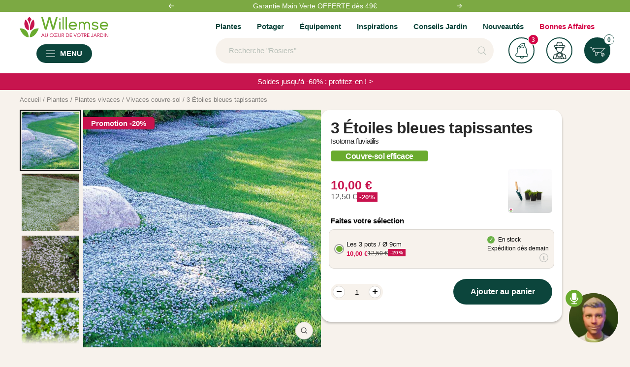

--- FILE ---
content_type: text/javascript; charset=utf-8
request_url: https://www.willemsefrance.fr/products/etoile-bleue-tapissante.js
body_size: 2722
content:
{"id":10549516665178,"title":"3 Étoiles bleues tapissantes","handle":"etoile-bleue-tapissante","description":"\u003ch2 class=\"ql-align-justify\"\u003e\u003cstrong\u003eLes Étoiles bleues tapissantes : évoquent le calme et la sérénité. \u003c\/strong\u003e\u003c\/h2\u003e\u003cp\u003eLes Étoiles bleues tapissantes, symboles de calme et de sérénité, sont des \u003ca title=\"Plantes vivace\" href=\"https:\/\/www.willemsefrance.fr\/collections\/plantes-vivaces\"\u003eplantes vivaces\u003c\/a\u003e qui embellissent le jardin tout au long de l'année. Ces \u003ca title=\"Fleurs vivace\" href=\"https:\/\/www.willemsefrance.fr\/collections\/fleurs-vivaces\"\u003efleurs vivaces\u003c\/a\u003e, par leur éclat délicat et persistant, créent un havre de paix visuel. Elles offrent non seulement une beauté durable, mais aussi une robustesse en couvrant le sol de leur doux manteau coloré. Ce tapis florissant apporte une touche de nature apaisante et invite à la détente, tout en nécessitant peu d'entretien, parfaites pour les amateurs de jardins harmonieux et faciles à vivre.\u003c\/p\u003e\u003cp class=\"ql-align-justify\"\u003eRappelant une mer de petites étoiles bleues, les Étoiles Bleues Tapissantes sont des plantes de couvertures florales remarquables par leur floraison \u003cstrong\u003ebleue\u003c\/strong\u003e\u003cstrong\u003eéclatant\u003c\/strong\u003e à l’été. Elles transforment les espaces de vie extérieure en un véritable Jardin d'Eden par leur couleur. \u003c\/p\u003e\u003ch3 class=\"ql-align-justify\"\u003e\u003cstrong\u003eLes caractéristiques des Étoiles bleues tapissantes. \u003c\/strong\u003e\u003c\/h3\u003e\u003cp class=\"ql-align-justify\"\u003eScientifiquement connues sous l’appellation de \u003cstrong\u003eLithodora\u003c\/strong\u003e\u003cstrong\u003ediffusa\u003c\/strong\u003e, les étoiles bleues tapissantes sont des plantes vivaces. Provenant du bassin méditerranéen, elles ont un feuillage \u003cstrong\u003epersistant\u003c\/strong\u003e. Par leur nom évocateur, celui-ci fait référence à l’apparence de l’étoile que prennent ses fleurs. Ces dernières sont teintées en un \u003cstrong\u003ebleu\u003c\/strong\u003e\u003cstrong\u003eprofond\u003c\/strong\u003e et lumineux, apportant de la brillance au paysage.\u003c\/p\u003e\u003cp class=\"ql-align-justify\"\u003eLes plantes constituent des tapis compacts dont le feuillage est d’un \u003cstrong\u003evert\u003c\/strong\u003e\u003cstrong\u003efoncé\u003c\/strong\u003e\u003cstrong\u003ebrillant\u003c\/strong\u003e. Elles sont utilisées comme toile de fond afin de valoriser leurs fleurs étoilées. Elle a une croissance dense et allongée. Ce qui en fait un bon allié en tant que couvre-sol pour les massifs, les rocailles, et même les pentes, pour apporter de la nuance et du texture.\u003c\/p\u003e\u003cp class=\"ql-align-justify\"\u003eSa floraison se passe au \u003cstrong\u003eprintemps\u003c\/strong\u003e et continue par intermittence en \u003cstrong\u003eété\u003c\/strong\u003e.\u003c\/p\u003e\u003ch3 class=\"ql-align-justify\"\u003e\u003cstrong\u003eLa plantation des Étoiles bleues tapissantes. \u003c\/strong\u003e\u003c\/h3\u003e\u003cp class=\"ql-align-justify\"\u003ePour un épanouissement maximal, son entretien requiert quelques attentions.\u003c\/p\u003e\u003cp class=\"ql-align-justify\"\u003eIl est primordial de choisir un milieu \u003cstrong\u003ecomplètement\u003c\/strong\u003e ou \u003cstrong\u003epartiellement\u003c\/strong\u003e exposé au soleil. Un sol bien drainé, mais légèrement \u003cstrong\u003eacide\u003c\/strong\u003e à \u003cstrong\u003eneutre\u003c\/strong\u003e, s’avère obligatoire. Prenez garde aux zones d'eau stagnante pour éviter la dégradation des racines.\u003c\/p\u003e\u003cp class=\"ql-align-justify\"\u003eIl est nécessaire d’espacer les trous de plantation d'environ \u003cstrong\u003e30\u003c\/strong\u003e à \u003cstrong\u003e45\u003c\/strong\u003e centimètres. Les professionnels Willemse vous recommandent d’ajouter du \u003cstrong\u003ecompost\u003c\/strong\u003e ou du \u003cstrong\u003eterreau\u003c\/strong\u003e pour renforcer le sol, en transposant doucement les plantes. \u003c\/p\u003e\u003cp class=\"ql-align-justify\"\u003eComprimez légèrement le sol et arrosez en \u003cstrong\u003eabondance\u003c\/strong\u003e afin de solliciter l’enracinement. Pensez à installer un \u003cstrong\u003epaillis\u003c\/strong\u003e\u003cstrong\u003eorganique\u003c\/strong\u003e à sa base de manière à maintenir l'humidité du sol.\u003c\/p\u003e\u003ch3 class=\"ql-align-justify\"\u003e\u003cstrong\u003eL'entretien des 3 Étoiles Bleues Tapissantes. \u003c\/strong\u003e\u003c\/h3\u003e\u003cp class=\"ql-align-justify\"\u003ePour une floraison garantie, il est utile de suivre quelques indications.\u003c\/p\u003e\u003cp class=\"ql-align-justify\"\u003eIl convient d'arroser \u003cstrong\u003esystématiquement\u003c\/strong\u003e les plantes, spécialement lors des temps secs. Cela garde le sol frais ainsi qu’humide. \u003c\/p\u003e\u003cp class=\"ql-align-justify\"\u003eAu printemps, les spécialistes Willemse vous conseillent d’engraisser le végétal chaque année à l’aide d’un \u003cstrong\u003eengrais\u003c\/strong\u003e\u003cstrong\u003eéquilibré\u003c\/strong\u003e pour privilégier une croissance saine. Il est primordial de respecter les instructions sur l'emballage pour définir la quantité appropriée à utiliser.\u003c\/p\u003e\u003cp class=\"ql-align-justify\"\u003eN’oubliez pas \u003cstrong\u003ed’enlever\u003c\/strong\u003e les fleurs fanées pour encourager les nouvelles pousses. Cela a également pour but de conserver une apparence épaisse et soignée des plantes.\u003c\/p\u003e\u003cp class=\"ql-align-justify\"\u003e Veillez à contrôler les \u003cstrong\u003eravageurs\u003c\/strong\u003e comme les limaces ou les escargots. Si nécessaire, il faut agir dans les plus brefs délais. \u003c\/p\u003e\u003ch3 class=\"ql-align-justify\"\u003e\u003cstrong\u003eLe saviez-vous ? \u003c\/strong\u003e\u003c\/h3\u003e\u003cp class=\"ql-align-justify\"\u003eLes 3 Étoiles Bleues Tapissantes s'associent idéalement avec une gamme variée de plantes pour créer des ensembles paysagers attrayants et cohérents. Pour enrichir votre jardin de contrastes et de textures, combinez ces plantes avec des hostas, des heuchères ou des ajugas, qui offrent un contraste visuel grâce à leurs feuillages diversifiés. Cette association met en valeur les feuilles vert foncé des Étoiles Bleues et les feuilles plus larges ou colorées des autres plantes.\u003c\/p\u003e\u003cp class=\"ql-align-justify\"\u003eLes plantes à fleurs vivaces, telles que les géraniums, les campanules et les gaillardes, se marient également bien avec les Étoiles Bleues, apportant une abondance de formes et de couleurs. Choisissez des teintes qui complètent le bleu des fleurs pour un effet équilibré.\u003c\/p\u003e\u003cp class=\"ql-align-justify\"\u003eLes plantes grimpantes, comme les clématites ou les rosiers grimpants, peuvent encadrer ces plantes, ajoutant une dimension verticale à votre jardin qui renforce la profondeur de votre aménagement paysager.\u003c\/p\u003e\u003cp class=\"ql-align-justify\"\u003eEnfin, les plantes couvre-sol telles que les pervenches, les ajugas et les lamiers, sont parfaites pour remplir les espaces vides et créer un tapis végétal dense, offrant ainsi une toile de fond luxuriante pour mettre en avant les 3 Étoiles Bleues Tapissantes.\u003c\/p\u003e","published_at":"2025-11-19T19:02:45+01:00","created_at":"2025-11-19T19:02:44+01:00","vendor":"1769212349","type":"Plantes vivaces","tags":["Arroser:Modéré","BreadcrumbHandle:Vivaces couvre-sol","CategoryId:5288","CategoryIds:5000.5025.5288","CollectionId:20416","CollectionId:20502","CollectionId:20507","CollectionId:5000","CollectionId:5003","CollectionId:5016","CollectionId:5025","CollectionId:5072","CollectionId:5093","CollectionId:5097","CollectionId:5265","CollectionId:5288","CollectionId:5418","CollectionId:5612","CollectionId:5664","CollectionId:5713","CollectionId:5714","CollectionId:6227","CollectionId:9879","Couleur de la fleur:Bleu","Exposition:Lieu ensoleillé","Exposition:Mi-ombragé","MasterID:100661","Mois de floraison:Août","Mois de floraison:Juillet","Mois de floraison:Juin","Mois de floraison:Mai","Mois de floraison:Septembre","Opc:2820","Orderable:Yes","Promo:20","Période de plantation:Avril","Période de plantation:Décembre","Période de plantation:Février","Période de plantation:Mai","Période de plantation:Mars","Période de plantation:Novembre","Période de plantation:Octobre","Période de plantation:Septembre","Spécifications:Culture possible en pot ou en bac","Spécifications:Feuilles toute l'année","Spécifications:Mellifère","Visible:Yes"],"price":1000,"price_min":1000,"price_max":4500,"available":true,"price_varies":true,"compare_at_price":1250,"compare_at_price_min":1250,"compare_at_price_max":5000,"compare_at_price_varies":true,"variants":[{"id":52789047525722,"title":"Les 3 pots \/ Ø 9cm","option1":"Les 3 pots \/ Ø 9cm","option2":null,"option3":null,"sku":"014969","requires_shipping":true,"taxable":true,"featured_image":null,"available":true,"name":"3 Étoiles bleues tapissantes - Les 3 pots \/ Ø 9cm","public_title":"Les 3 pots \/ Ø 9cm","options":["Les 3 pots \/ Ø 9cm"],"price":1000,"weight":0,"compare_at_price":1250,"inventory_management":"shopify","barcode":"3700952324113","quantity_rule":{"min":1,"max":null,"increment":1},"quantity_price_breaks":[],"requires_selling_plan":false,"selling_plan_allocations":[]},{"id":52789047460186,"title":"Les 3 pots \/ Ø 9cm, vendu par lot de 2","option1":"Les 3 pots \/ Ø 9cm, vendu par lot de 2","option2":null,"option3":null,"sku":"014969-2","requires_shipping":true,"taxable":true,"featured_image":null,"available":true,"name":"3 Étoiles bleues tapissantes - Les 3 pots \/ Ø 9cm, vendu par lot de 2","public_title":"Les 3 pots \/ Ø 9cm, vendu par lot de 2","options":["Les 3 pots \/ Ø 9cm, vendu par lot de 2"],"price":2375,"weight":0,"compare_at_price":2500,"inventory_management":"shopify","barcode":"3700952357289","quantity_rule":{"min":1,"max":null,"increment":1},"quantity_price_breaks":[],"requires_selling_plan":false,"selling_plan_allocations":[]},{"id":52789047558490,"title":"Les 3 pots \/ Ø 9cm, vendu par lot de 4","option1":"Les 3 pots \/ Ø 9cm, vendu par lot de 4","option2":null,"option3":null,"sku":"014969-4","requires_shipping":true,"taxable":true,"featured_image":null,"available":true,"name":"3 Étoiles bleues tapissantes - Les 3 pots \/ Ø 9cm, vendu par lot de 4","public_title":"Les 3 pots \/ Ø 9cm, vendu par lot de 4","options":["Les 3 pots \/ Ø 9cm, vendu par lot de 4"],"price":4500,"weight":0,"compare_at_price":5000,"inventory_management":"shopify","barcode":"3700952373067","quantity_rule":{"min":1,"max":null,"increment":1},"quantity_price_breaks":[],"requires_selling_plan":false,"selling_plan_allocations":[]}],"images":["\/\/cdn.shopify.com\/s\/files\/1\/0595\/5531\/5848\/files\/100661_1_1704462165481.jpg?v=1765377806","\/\/cdn.shopify.com\/s\/files\/1\/0595\/5531\/5848\/files\/keb_100661_2_1704462170104.jpg?v=1765377806","\/\/cdn.shopify.com\/s\/files\/1\/0595\/5531\/5848\/files\/VIS_14969_1_1721816101933.jpg?v=1765377806","\/\/cdn.shopify.com\/s\/files\/1\/0595\/5531\/5848\/files\/keb_100661_3_1704462174522.jpg?v=1765377806"],"featured_image":"\/\/cdn.shopify.com\/s\/files\/1\/0595\/5531\/5848\/files\/100661_1_1704462165481.jpg?v=1765377806","options":[{"name":"Title","position":1,"values":["Les 3 pots \/ Ø 9cm","Les 3 pots \/ Ø 9cm, vendu par lot de 2","Les 3 pots \/ Ø 9cm, vendu par lot de 4"]}],"url":"\/products\/etoile-bleue-tapissante","media":[{"alt":"3 Étoiles bleues tapissantes - Willemse","id":56744984379738,"position":1,"preview_image":{"aspect_ratio":1.0,"height":889,"width":889,"src":"https:\/\/cdn.shopify.com\/s\/files\/1\/0595\/5531\/5848\/files\/100661_1_1704462165481.jpg?v=1765377806"},"aspect_ratio":1.0,"height":889,"media_type":"image","src":"https:\/\/cdn.shopify.com\/s\/files\/1\/0595\/5531\/5848\/files\/100661_1_1704462165481.jpg?v=1765377806","width":889},{"alt":"3 Étoiles bleues tapissantes - Isotoma fluviatilis - Willemse","id":56744984445274,"position":2,"preview_image":{"aspect_ratio":1.0,"height":2000,"width":2000,"src":"https:\/\/cdn.shopify.com\/s\/files\/1\/0595\/5531\/5848\/files\/keb_100661_2_1704462170104.jpg?v=1765377806"},"aspect_ratio":1.0,"height":2000,"media_type":"image","src":"https:\/\/cdn.shopify.com\/s\/files\/1\/0595\/5531\/5848\/files\/keb_100661_2_1704462170104.jpg?v=1765377806","width":2000},{"alt":"Isotoma fluviatilis - 3 Étoiles bleues tapissantes - Vivaces couvre-sol","id":56744984346970,"position":3,"preview_image":{"aspect_ratio":1.0,"height":1165,"width":1165,"src":"https:\/\/cdn.shopify.com\/s\/files\/1\/0595\/5531\/5848\/files\/VIS_14969_1_1721816101933.jpg?v=1765377806"},"aspect_ratio":1.0,"height":1165,"media_type":"image","src":"https:\/\/cdn.shopify.com\/s\/files\/1\/0595\/5531\/5848\/files\/VIS_14969_1_1721816101933.jpg?v=1765377806","width":1165},{"alt":"Vivaces couvre-sol - 3 Étoiles bleues tapissantes - Isotoma fluviatilis","id":56744984412506,"position":4,"preview_image":{"aspect_ratio":1.0,"height":2000,"width":2000,"src":"https:\/\/cdn.shopify.com\/s\/files\/1\/0595\/5531\/5848\/files\/keb_100661_3_1704462174522.jpg?v=1765377806"},"aspect_ratio":1.0,"height":2000,"media_type":"image","src":"https:\/\/cdn.shopify.com\/s\/files\/1\/0595\/5531\/5848\/files\/keb_100661_3_1704462174522.jpg?v=1765377806","width":2000}],"requires_selling_plan":false,"selling_plan_groups":[]}

--- FILE ---
content_type: text/javascript; charset=utf-8
request_url: https://www.willemsefrance.fr/products/etoile-bleue-tapissante.js
body_size: 3123
content:
{"id":10549516665178,"title":"3 Étoiles bleues tapissantes","handle":"etoile-bleue-tapissante","description":"\u003ch2 class=\"ql-align-justify\"\u003e\u003cstrong\u003eLes Étoiles bleues tapissantes : évoquent le calme et la sérénité. \u003c\/strong\u003e\u003c\/h2\u003e\u003cp\u003eLes Étoiles bleues tapissantes, symboles de calme et de sérénité, sont des \u003ca title=\"Plantes vivace\" href=\"https:\/\/www.willemsefrance.fr\/collections\/plantes-vivaces\"\u003eplantes vivaces\u003c\/a\u003e qui embellissent le jardin tout au long de l'année. Ces \u003ca title=\"Fleurs vivace\" href=\"https:\/\/www.willemsefrance.fr\/collections\/fleurs-vivaces\"\u003efleurs vivaces\u003c\/a\u003e, par leur éclat délicat et persistant, créent un havre de paix visuel. Elles offrent non seulement une beauté durable, mais aussi une robustesse en couvrant le sol de leur doux manteau coloré. Ce tapis florissant apporte une touche de nature apaisante et invite à la détente, tout en nécessitant peu d'entretien, parfaites pour les amateurs de jardins harmonieux et faciles à vivre.\u003c\/p\u003e\u003cp class=\"ql-align-justify\"\u003eRappelant une mer de petites étoiles bleues, les Étoiles Bleues Tapissantes sont des plantes de couvertures florales remarquables par leur floraison \u003cstrong\u003ebleue\u003c\/strong\u003e\u003cstrong\u003eéclatant\u003c\/strong\u003e à l’été. Elles transforment les espaces de vie extérieure en un véritable Jardin d'Eden par leur couleur. \u003c\/p\u003e\u003ch3 class=\"ql-align-justify\"\u003e\u003cstrong\u003eLes caractéristiques des Étoiles bleues tapissantes. \u003c\/strong\u003e\u003c\/h3\u003e\u003cp class=\"ql-align-justify\"\u003eScientifiquement connues sous l’appellation de \u003cstrong\u003eLithodora\u003c\/strong\u003e\u003cstrong\u003ediffusa\u003c\/strong\u003e, les étoiles bleues tapissantes sont des plantes vivaces. Provenant du bassin méditerranéen, elles ont un feuillage \u003cstrong\u003epersistant\u003c\/strong\u003e. Par leur nom évocateur, celui-ci fait référence à l’apparence de l’étoile que prennent ses fleurs. Ces dernières sont teintées en un \u003cstrong\u003ebleu\u003c\/strong\u003e\u003cstrong\u003eprofond\u003c\/strong\u003e et lumineux, apportant de la brillance au paysage.\u003c\/p\u003e\u003cp class=\"ql-align-justify\"\u003eLes plantes constituent des tapis compacts dont le feuillage est d’un \u003cstrong\u003evert\u003c\/strong\u003e\u003cstrong\u003efoncé\u003c\/strong\u003e\u003cstrong\u003ebrillant\u003c\/strong\u003e. Elles sont utilisées comme toile de fond afin de valoriser leurs fleurs étoilées. Elle a une croissance dense et allongée. Ce qui en fait un bon allié en tant que couvre-sol pour les massifs, les rocailles, et même les pentes, pour apporter de la nuance et du texture.\u003c\/p\u003e\u003cp class=\"ql-align-justify\"\u003eSa floraison se passe au \u003cstrong\u003eprintemps\u003c\/strong\u003e et continue par intermittence en \u003cstrong\u003eété\u003c\/strong\u003e.\u003c\/p\u003e\u003ch3 class=\"ql-align-justify\"\u003e\u003cstrong\u003eLa plantation des Étoiles bleues tapissantes. \u003c\/strong\u003e\u003c\/h3\u003e\u003cp class=\"ql-align-justify\"\u003ePour un épanouissement maximal, son entretien requiert quelques attentions.\u003c\/p\u003e\u003cp class=\"ql-align-justify\"\u003eIl est primordial de choisir un milieu \u003cstrong\u003ecomplètement\u003c\/strong\u003e ou \u003cstrong\u003epartiellement\u003c\/strong\u003e exposé au soleil. Un sol bien drainé, mais légèrement \u003cstrong\u003eacide\u003c\/strong\u003e à \u003cstrong\u003eneutre\u003c\/strong\u003e, s’avère obligatoire. Prenez garde aux zones d'eau stagnante pour éviter la dégradation des racines.\u003c\/p\u003e\u003cp class=\"ql-align-justify\"\u003eIl est nécessaire d’espacer les trous de plantation d'environ \u003cstrong\u003e30\u003c\/strong\u003e à \u003cstrong\u003e45\u003c\/strong\u003e centimètres. Les professionnels Willemse vous recommandent d’ajouter du \u003cstrong\u003ecompost\u003c\/strong\u003e ou du \u003cstrong\u003eterreau\u003c\/strong\u003e pour renforcer le sol, en transposant doucement les plantes. \u003c\/p\u003e\u003cp class=\"ql-align-justify\"\u003eComprimez légèrement le sol et arrosez en \u003cstrong\u003eabondance\u003c\/strong\u003e afin de solliciter l’enracinement. Pensez à installer un \u003cstrong\u003epaillis\u003c\/strong\u003e\u003cstrong\u003eorganique\u003c\/strong\u003e à sa base de manière à maintenir l'humidité du sol.\u003c\/p\u003e\u003ch3 class=\"ql-align-justify\"\u003e\u003cstrong\u003eL'entretien des 3 Étoiles Bleues Tapissantes. \u003c\/strong\u003e\u003c\/h3\u003e\u003cp class=\"ql-align-justify\"\u003ePour une floraison garantie, il est utile de suivre quelques indications.\u003c\/p\u003e\u003cp class=\"ql-align-justify\"\u003eIl convient d'arroser \u003cstrong\u003esystématiquement\u003c\/strong\u003e les plantes, spécialement lors des temps secs. Cela garde le sol frais ainsi qu’humide. \u003c\/p\u003e\u003cp class=\"ql-align-justify\"\u003eAu printemps, les spécialistes Willemse vous conseillent d’engraisser le végétal chaque année à l’aide d’un \u003cstrong\u003eengrais\u003c\/strong\u003e\u003cstrong\u003eéquilibré\u003c\/strong\u003e pour privilégier une croissance saine. Il est primordial de respecter les instructions sur l'emballage pour définir la quantité appropriée à utiliser.\u003c\/p\u003e\u003cp class=\"ql-align-justify\"\u003eN’oubliez pas \u003cstrong\u003ed’enlever\u003c\/strong\u003e les fleurs fanées pour encourager les nouvelles pousses. Cela a également pour but de conserver une apparence épaisse et soignée des plantes.\u003c\/p\u003e\u003cp class=\"ql-align-justify\"\u003e Veillez à contrôler les \u003cstrong\u003eravageurs\u003c\/strong\u003e comme les limaces ou les escargots. Si nécessaire, il faut agir dans les plus brefs délais. \u003c\/p\u003e\u003ch3 class=\"ql-align-justify\"\u003e\u003cstrong\u003eLe saviez-vous ? \u003c\/strong\u003e\u003c\/h3\u003e\u003cp class=\"ql-align-justify\"\u003eLes 3 Étoiles Bleues Tapissantes s'associent idéalement avec une gamme variée de plantes pour créer des ensembles paysagers attrayants et cohérents. Pour enrichir votre jardin de contrastes et de textures, combinez ces plantes avec des hostas, des heuchères ou des ajugas, qui offrent un contraste visuel grâce à leurs feuillages diversifiés. Cette association met en valeur les feuilles vert foncé des Étoiles Bleues et les feuilles plus larges ou colorées des autres plantes.\u003c\/p\u003e\u003cp class=\"ql-align-justify\"\u003eLes plantes à fleurs vivaces, telles que les géraniums, les campanules et les gaillardes, se marient également bien avec les Étoiles Bleues, apportant une abondance de formes et de couleurs. Choisissez des teintes qui complètent le bleu des fleurs pour un effet équilibré.\u003c\/p\u003e\u003cp class=\"ql-align-justify\"\u003eLes plantes grimpantes, comme les clématites ou les rosiers grimpants, peuvent encadrer ces plantes, ajoutant une dimension verticale à votre jardin qui renforce la profondeur de votre aménagement paysager.\u003c\/p\u003e\u003cp class=\"ql-align-justify\"\u003eEnfin, les plantes couvre-sol telles que les pervenches, les ajugas et les lamiers, sont parfaites pour remplir les espaces vides et créer un tapis végétal dense, offrant ainsi une toile de fond luxuriante pour mettre en avant les 3 Étoiles Bleues Tapissantes.\u003c\/p\u003e","published_at":"2025-11-19T19:02:45+01:00","created_at":"2025-11-19T19:02:44+01:00","vendor":"1769212349","type":"Plantes vivaces","tags":["Arroser:Modéré","BreadcrumbHandle:Vivaces couvre-sol","CategoryId:5288","CategoryIds:5000.5025.5288","CollectionId:20416","CollectionId:20502","CollectionId:20507","CollectionId:5000","CollectionId:5003","CollectionId:5016","CollectionId:5025","CollectionId:5072","CollectionId:5093","CollectionId:5097","CollectionId:5265","CollectionId:5288","CollectionId:5418","CollectionId:5612","CollectionId:5664","CollectionId:5713","CollectionId:5714","CollectionId:6227","CollectionId:9879","Couleur de la fleur:Bleu","Exposition:Lieu ensoleillé","Exposition:Mi-ombragé","MasterID:100661","Mois de floraison:Août","Mois de floraison:Juillet","Mois de floraison:Juin","Mois de floraison:Mai","Mois de floraison:Septembre","Opc:2820","Orderable:Yes","Promo:20","Période de plantation:Avril","Période de plantation:Décembre","Période de plantation:Février","Période de plantation:Mai","Période de plantation:Mars","Période de plantation:Novembre","Période de plantation:Octobre","Période de plantation:Septembre","Spécifications:Culture possible en pot ou en bac","Spécifications:Feuilles toute l'année","Spécifications:Mellifère","Visible:Yes"],"price":1000,"price_min":1000,"price_max":4500,"available":true,"price_varies":true,"compare_at_price":1250,"compare_at_price_min":1250,"compare_at_price_max":5000,"compare_at_price_varies":true,"variants":[{"id":52789047525722,"title":"Les 3 pots \/ Ø 9cm","option1":"Les 3 pots \/ Ø 9cm","option2":null,"option3":null,"sku":"014969","requires_shipping":true,"taxable":true,"featured_image":null,"available":true,"name":"3 Étoiles bleues tapissantes - Les 3 pots \/ Ø 9cm","public_title":"Les 3 pots \/ Ø 9cm","options":["Les 3 pots \/ Ø 9cm"],"price":1000,"weight":0,"compare_at_price":1250,"inventory_management":"shopify","barcode":"3700952324113","quantity_rule":{"min":1,"max":null,"increment":1},"quantity_price_breaks":[],"requires_selling_plan":false,"selling_plan_allocations":[]},{"id":52789047460186,"title":"Les 3 pots \/ Ø 9cm, vendu par lot de 2","option1":"Les 3 pots \/ Ø 9cm, vendu par lot de 2","option2":null,"option3":null,"sku":"014969-2","requires_shipping":true,"taxable":true,"featured_image":null,"available":true,"name":"3 Étoiles bleues tapissantes - Les 3 pots \/ Ø 9cm, vendu par lot de 2","public_title":"Les 3 pots \/ Ø 9cm, vendu par lot de 2","options":["Les 3 pots \/ Ø 9cm, vendu par lot de 2"],"price":2375,"weight":0,"compare_at_price":2500,"inventory_management":"shopify","barcode":"3700952357289","quantity_rule":{"min":1,"max":null,"increment":1},"quantity_price_breaks":[],"requires_selling_plan":false,"selling_plan_allocations":[]},{"id":52789047558490,"title":"Les 3 pots \/ Ø 9cm, vendu par lot de 4","option1":"Les 3 pots \/ Ø 9cm, vendu par lot de 4","option2":null,"option3":null,"sku":"014969-4","requires_shipping":true,"taxable":true,"featured_image":null,"available":true,"name":"3 Étoiles bleues tapissantes - Les 3 pots \/ Ø 9cm, vendu par lot de 4","public_title":"Les 3 pots \/ Ø 9cm, vendu par lot de 4","options":["Les 3 pots \/ Ø 9cm, vendu par lot de 4"],"price":4500,"weight":0,"compare_at_price":5000,"inventory_management":"shopify","barcode":"3700952373067","quantity_rule":{"min":1,"max":null,"increment":1},"quantity_price_breaks":[],"requires_selling_plan":false,"selling_plan_allocations":[]}],"images":["\/\/cdn.shopify.com\/s\/files\/1\/0595\/5531\/5848\/files\/100661_1_1704462165481.jpg?v=1765377806","\/\/cdn.shopify.com\/s\/files\/1\/0595\/5531\/5848\/files\/keb_100661_2_1704462170104.jpg?v=1765377806","\/\/cdn.shopify.com\/s\/files\/1\/0595\/5531\/5848\/files\/VIS_14969_1_1721816101933.jpg?v=1765377806","\/\/cdn.shopify.com\/s\/files\/1\/0595\/5531\/5848\/files\/keb_100661_3_1704462174522.jpg?v=1765377806"],"featured_image":"\/\/cdn.shopify.com\/s\/files\/1\/0595\/5531\/5848\/files\/100661_1_1704462165481.jpg?v=1765377806","options":[{"name":"Title","position":1,"values":["Les 3 pots \/ Ø 9cm","Les 3 pots \/ Ø 9cm, vendu par lot de 2","Les 3 pots \/ Ø 9cm, vendu par lot de 4"]}],"url":"\/products\/etoile-bleue-tapissante","media":[{"alt":"3 Étoiles bleues tapissantes - Willemse","id":56744984379738,"position":1,"preview_image":{"aspect_ratio":1.0,"height":889,"width":889,"src":"https:\/\/cdn.shopify.com\/s\/files\/1\/0595\/5531\/5848\/files\/100661_1_1704462165481.jpg?v=1765377806"},"aspect_ratio":1.0,"height":889,"media_type":"image","src":"https:\/\/cdn.shopify.com\/s\/files\/1\/0595\/5531\/5848\/files\/100661_1_1704462165481.jpg?v=1765377806","width":889},{"alt":"3 Étoiles bleues tapissantes - Isotoma fluviatilis - Willemse","id":56744984445274,"position":2,"preview_image":{"aspect_ratio":1.0,"height":2000,"width":2000,"src":"https:\/\/cdn.shopify.com\/s\/files\/1\/0595\/5531\/5848\/files\/keb_100661_2_1704462170104.jpg?v=1765377806"},"aspect_ratio":1.0,"height":2000,"media_type":"image","src":"https:\/\/cdn.shopify.com\/s\/files\/1\/0595\/5531\/5848\/files\/keb_100661_2_1704462170104.jpg?v=1765377806","width":2000},{"alt":"Isotoma fluviatilis - 3 Étoiles bleues tapissantes - Vivaces couvre-sol","id":56744984346970,"position":3,"preview_image":{"aspect_ratio":1.0,"height":1165,"width":1165,"src":"https:\/\/cdn.shopify.com\/s\/files\/1\/0595\/5531\/5848\/files\/VIS_14969_1_1721816101933.jpg?v=1765377806"},"aspect_ratio":1.0,"height":1165,"media_type":"image","src":"https:\/\/cdn.shopify.com\/s\/files\/1\/0595\/5531\/5848\/files\/VIS_14969_1_1721816101933.jpg?v=1765377806","width":1165},{"alt":"Vivaces couvre-sol - 3 Étoiles bleues tapissantes - Isotoma fluviatilis","id":56744984412506,"position":4,"preview_image":{"aspect_ratio":1.0,"height":2000,"width":2000,"src":"https:\/\/cdn.shopify.com\/s\/files\/1\/0595\/5531\/5848\/files\/keb_100661_3_1704462174522.jpg?v=1765377806"},"aspect_ratio":1.0,"height":2000,"media_type":"image","src":"https:\/\/cdn.shopify.com\/s\/files\/1\/0595\/5531\/5848\/files\/keb_100661_3_1704462174522.jpg?v=1765377806","width":2000}],"requires_selling_plan":false,"selling_plan_groups":[]}

--- FILE ---
content_type: text/javascript
request_url: https://www.willemsefrance.fr/cdn/shop/t/69/assets/flits.js?v=113049743378388540631677506680
body_size: 42459
content:
(function(global,factory){typeof module=="object"&&typeof module.exports=="object"?module.exports=global.document?factory(global,!0):function(w){if(!w.document)throw new Error("Flits requires a window with a document");return factory(w)}:factory(global)})(typeof window<"u"?window:this,function(window2,noGlobal){var arr=[],document2=window2.document,slice=arr.slice,concat=arr.concat,push=arr.push,indexOf=arr.indexOf,class2type={},toString=class2type.toString,hasOwn=class2type.hasOwnProperty,support={},version="2.2.5-pre b14ce54334a568eaaa107be4c441660a57c3db24",Flits2=function(selector,context){return new Flits2.fn.init(selector,context)},rtrim=/^[\s\uFEFF\xA0]+|[\s\uFEFF\xA0]+$/g,rmsPrefix=/^-ms-/,rdashAlpha=/-([\da-z])/gi,fcamelCase=function(all,letter){return letter.toUpperCase()};Flits2.module=Flits2.fn=Flits2.prototype={Flits:version,constructor:Flits2,selector:"",length:0,toArray:function(){return slice.call(this)},get:function(num){return num!=null?num<0?this[num+this.length]:this[num]:slice.call(this)},pushStack:function(elems){var ret=Flits2.merge(this.constructor(),elems);return ret.prevObject=this,ret.context=this.context,ret},each:function(callback){return Flits2.each(this,callback)},map:function(callback){return this.pushStack(Flits2.map(this,function(elem,i){return callback.call(elem,i,elem)}))},slice:function(){return this.pushStack(slice.apply(this,arguments))},first:function(){return this.eq(0)},last:function(){return this.eq(-1)},eq:function(i){var len=this.length,j=+i+(i<0?len:0);return this.pushStack(j>=0&&j<len?[this[j]]:[])},end:function(){return this.prevObject||this.constructor()},push,sort:arr.sort,splice:arr.splice},Flits2.extend=Flits2.fn.extend=function(){var options,name,src,copy,copyIsArray,clone,target=arguments[0]||{},i=1,length=arguments.length,deep=!1;for(typeof target=="boolean"&&(deep=target,target=arguments[i]||{},i++),typeof target!="object"&&!Flits2.isFunction(target)&&(target={}),i===length&&(target=this,i--);i<length;i++)if((options=arguments[i])!=null)for(name in options)src=target[name],copy=options[name],target!==copy&&(deep&&copy&&(Flits2.isPlainObject(copy)||(copyIsArray=Flits2.isArray(copy)))?(copyIsArray?(copyIsArray=!1,clone=src&&Flits2.isArray(src)?src:[]):clone=src&&Flits2.isPlainObject(src)?src:{},target[name]=Flits2.extend(deep,clone,copy)):copy!==void 0&&(target[name]=copy));return target},Flits2.extend({expando:"Flits"+(version+Math.random()).replace(/\D/g,""),isReady:!0,error:function(msg){throw new Error(msg)},noop:function(){},isFunction:function(obj){return Flits2.type(obj)==="function"},isArray:Array.isArray,isWindow:function(obj){return obj!=null&&obj===obj.window},isNumeric:function(obj){var realStringObj=obj&&obj.toString();return!Flits2.isArray(obj)&&realStringObj-parseFloat(realStringObj)+1>=0},isPlainObject:function(obj){var key;if(Flits2.type(obj)!=="object"||obj.nodeType||Flits2.isWindow(obj)||obj.constructor&&!hasOwn.call(obj,"constructor")&&!hasOwn.call(obj.constructor.prototype||{},"isPrototypeOf"))return!1;for(key in obj);return key===void 0||hasOwn.call(obj,key)},isEmptyObject:function(obj){var name;for(name in obj)return!1;return!0},type:function(obj){return obj==null?obj+"":typeof obj=="object"||typeof obj=="function"?class2type[toString.call(obj)]||"object":typeof obj},globalEval:function(code){var script,indirect=eval;code=Flits2.trim(code),code&&(code.indexOf("use strict")===1?(script=document2.createElement("script"),script.text=code,document2.head.appendChild(script).parentNode.removeChild(script)):indirect(code))},camelCase:function(string){return string.replace(rmsPrefix,"ms-").replace(rdashAlpha,fcamelCase)},nodeName:function(elem,name){return elem.nodeName&&elem.nodeName.toLowerCase()===name.toLowerCase()},each:function(obj,callback){var length,i=0;if(isArrayLike(obj))for(length=obj.length;i<length&&callback.call(obj[i],i,obj[i])!==!1;i++);else for(i in obj)if(callback.call(obj[i],i,obj[i])===!1)break;return obj},trim:function(text){return text==null?"":(text+"").replace(rtrim,"")},makeArray:function(arr2,results){var ret=results||[];return arr2!=null&&(isArrayLike(Object(arr2))?Flits2.merge(ret,typeof arr2=="string"?[arr2]:arr2):push.call(ret,arr2)),ret},inArray:function(elem,arr2,i){return arr2==null?-1:indexOf.call(arr2,elem,i)},merge:function(first,second){for(var len=+second.length,j=0,i=first.length;j<len;j++)first[i++]=second[j];return first.length=i,first},grep:function(elems,callback,invert){for(var callbackInverse,matches=[],i=0,length=elems.length,callbackExpect=!invert;i<length;i++)callbackInverse=!callback(elems[i],i),callbackInverse!==callbackExpect&&matches.push(elems[i]);return matches},map:function(elems,callback,arg){var length,value,i=0,ret=[];if(isArrayLike(elems))for(length=elems.length;i<length;i++)value=callback(elems[i],i,arg),value!=null&&ret.push(value);else for(i in elems)value=callback(elems[i],i,arg),value!=null&&ret.push(value);return concat.apply([],ret)},guid:1,proxy:function(fn,context){var tmp,args,proxy;if(typeof context=="string"&&(tmp=fn[context],context=fn,fn=tmp),!!Flits2.isFunction(fn))return args=slice.call(arguments,2),proxy=function(){return fn.apply(context||this,args.concat(slice.call(arguments)))},proxy.guid=fn.guid=fn.guid||Flits2.guid++,proxy},now:Date.now,support}),typeof Symbol=="function"&&(Flits2.fn[Symbol.iterator]=arr[Symbol.iterator]),Flits2.each("Boolean Number String Function Array Date RegExp Object Error Symbol".split(" "),function(i,name){class2type["[object "+name+"]"]=name.toLowerCase()});function isArrayLike(obj){var length=!!obj&&"length"in obj&&obj.length,type=Flits2.type(obj);return type==="function"||Flits2.isWindow(obj)?!1:type==="array"||length===0||typeof length=="number"&&length>0&&length-1 in obj}var Sizzle=function(window3){var i,support2,Expr,getText,isXML,tokenize,compile,select,outermostContext,sortInput,hasDuplicate,setDocument,document3,docElem,documentIsHTML,rbuggyQSA,rbuggyMatches,matches,contains,expando="sizzle"+1*new Date,preferredDoc=window3.document,dirruns=0,done=0,classCache=createCache(),tokenCache=createCache(),compilerCache=createCache(),sortOrder=function(a,b2){return a===b2&&(hasDuplicate=!0),0},MAX_NEGATIVE=1<<31,hasOwn2={}.hasOwnProperty,arr2=[],pop=arr2.pop,push_native=arr2.push,push2=arr2.push,slice2=arr2.slice,indexOf2=function(list,elem){for(var i2=0,len=list.length;i2<len;i2++)if(list[i2]===elem)return i2;return-1},booleans="checked|selected|async|autofocus|autoplay|controls|defer|disabled|hidden|ismap|loop|multiple|open|readonly|required|scoped",whitespace="[\\x20\\t\\r\\n\\f]",identifier="(?:\\\\.|[\\w-]|[^\\x00-\\xa0])+",attributes="\\["+whitespace+"*("+identifier+")(?:"+whitespace+"*([*^$|!~]?=)"+whitespace+`*(?:'((?:\\\\.|[^\\\\'])*)'|"((?:\\\\.|[^\\\\"])*)"|(`+identifier+"))|)"+whitespace+"*\\]",pseudos=":("+identifier+`)(?:\\((('((?:\\\\.|[^\\\\'])*)'|"((?:\\\\.|[^\\\\"])*)")|((?:\\\\.|[^\\\\()[\\]]|`+attributes+")*)|.*)\\)|)",rwhitespace=new RegExp(whitespace+"+","g"),rtrim2=new RegExp("^"+whitespace+"+|((?:^|[^\\\\])(?:\\\\.)*)"+whitespace+"+$","g"),rcomma=new RegExp("^"+whitespace+"*,"+whitespace+"*"),rcombinators=new RegExp("^"+whitespace+"*([>+~]|"+whitespace+")"+whitespace+"*"),rattributeQuotes=new RegExp("="+whitespace+`*([^\\]'"]*?)`+whitespace+"*\\]","g"),rpseudo=new RegExp(pseudos),ridentifier=new RegExp("^"+identifier+"$"),matchExpr={ID:new RegExp("^#("+identifier+")"),CLASS:new RegExp("^\\.("+identifier+")"),TAG:new RegExp("^("+identifier+"|[*])"),ATTR:new RegExp("^"+attributes),PSEUDO:new RegExp("^"+pseudos),CHILD:new RegExp("^:(only|first|last|nth|nth-last)-(child|of-type)(?:\\("+whitespace+"*(even|odd|(([+-]|)(\\d*)n|)"+whitespace+"*(?:([+-]|)"+whitespace+"*(\\d+)|))"+whitespace+"*\\)|)","i"),bool:new RegExp("^(?:"+booleans+")$","i"),needsContext:new RegExp("^"+whitespace+"*[>+~]|:(even|odd|eq|gt|lt|nth|first|last)(?:\\("+whitespace+"*((?:-\\d)?\\d*)"+whitespace+"*\\)|)(?=[^-]|$)","i")},rinputs=/^(?:input|select|textarea|button)$/i,rheader=/^h\d$/i,rnative=/^[^{]+\{\s*\[native \w/,rquickExpr2=/^(?:#([\w-]+)|(\w+)|\.([\w-]+))$/,rsibling=/[+~]/,rescape=/'|\\/g,runescape=new RegExp("\\\\([\\da-f]{1,6}"+whitespace+"?|("+whitespace+")|.)","ig"),funescape=function(_,escaped,escapedWhitespace){var high="0x"+escaped-65536;return high!==high||escapedWhitespace?escaped:high<0?String.fromCharCode(high+65536):String.fromCharCode(high>>10|55296,high&1023|56320)},unloadHandler=function(){setDocument()};try{push2.apply(arr2=slice2.call(preferredDoc.childNodes),preferredDoc.childNodes),arr2[preferredDoc.childNodes.length].nodeType}catch{push2={apply:arr2.length?function(target,els){push_native.apply(target,slice2.call(els))}:function(target,els){for(var j=target.length,i2=0;target[j++]=els[i2++];);target.length=j-1}}}function Sizzle2(selector,context,results,seed){var m,i2,elem,nid,nidselect,match,groups,newSelector,newContext=context&&context.ownerDocument,nodeType=context?context.nodeType:9;if(results=results||[],typeof selector!="string"||!selector||nodeType!==1&&nodeType!==9&&nodeType!==11)return results;if(!seed&&((context?context.ownerDocument||context:preferredDoc)!==document3&&setDocument(context),context=context||document3,documentIsHTML)){if(nodeType!==11&&(match=rquickExpr2.exec(selector)))if(m=match[1]){if(nodeType===9)if(elem=context.getElementById(m)){if(elem.id===m)return results.push(elem),results}else return results;else if(newContext&&(elem=newContext.getElementById(m))&&contains(context,elem)&&elem.id===m)return results.push(elem),results}else{if(match[2])return push2.apply(results,context.getElementsByTagName(selector)),results;if((m=match[3])&&support2.getElementsByClassName&&context.getElementsByClassName)return push2.apply(results,context.getElementsByClassName(m)),results}if(support2.qsa&&!compilerCache[selector+" "]&&(!rbuggyQSA||!rbuggyQSA.test(selector))){if(nodeType!==1)newContext=context,newSelector=selector;else if(context.nodeName.toLowerCase()!=="object"){for((nid=context.getAttribute("id"))?nid=nid.replace(rescape,"\\$&"):context.setAttribute("id",nid=expando),groups=tokenize(selector),i2=groups.length,nidselect=ridentifier.test(nid)?"#"+nid:"[id='"+nid+"']";i2--;)groups[i2]=nidselect+" "+toSelector(groups[i2]);newSelector=groups.join(","),newContext=rsibling.test(selector)&&testContext(context.parentNode)||context}if(newSelector)try{return push2.apply(results,newContext.querySelectorAll(newSelector)),results}catch{}finally{nid===expando&&context.removeAttribute("id")}}}return select(selector.replace(rtrim2,"$1"),context,results,seed)}function createCache(){var keys=[];function cache(key,value){return keys.push(key+" ")>Expr.cacheLength&&delete cache[keys.shift()],cache[key+" "]=value}return cache}function markFunction(fn){return fn[expando]=!0,fn}function assert(fn){var div=document3.createElement("div");try{return!!fn(div)}catch{return!1}finally{div.parentNode&&div.parentNode.removeChild(div),div=null}}function addHandle(attrs,handler){for(var arr3=attrs.split("|"),i2=arr3.length;i2--;)Expr.attrHandle[arr3[i2]]=handler}function siblingCheck(a,b2){var cur=b2&&a,diff=cur&&a.nodeType===1&&b2.nodeType===1&&(~b2.sourceIndex||MAX_NEGATIVE)-(~a.sourceIndex||MAX_NEGATIVE);if(diff)return diff;if(cur){for(;cur=cur.nextSibling;)if(cur===b2)return-1}return a?1:-1}function createInputPseudo(type){return function(elem){var name=elem.nodeName.toLowerCase();return name==="input"&&elem.type===type}}function createButtonPseudo(type){return function(elem){var name=elem.nodeName.toLowerCase();return(name==="input"||name==="button")&&elem.type===type}}function createPositionalPseudo(fn){return markFunction(function(argument){return argument=+argument,markFunction(function(seed,matches2){for(var j,matchIndexes=fn([],seed.length,argument),i2=matchIndexes.length;i2--;)seed[j=matchIndexes[i2]]&&(seed[j]=!(matches2[j]=seed[j]))})})}function testContext(context){return context&&typeof context.getElementsByTagName<"u"&&context}support2=Sizzle2.support={},isXML=Sizzle2.isXML=function(elem){var documentElement2=elem&&(elem.ownerDocument||elem).documentElement;return documentElement2?documentElement2.nodeName!=="HTML":!1},setDocument=Sizzle2.setDocument=function(node){var hasCompare,parent,doc=node?node.ownerDocument||node:preferredDoc;return doc===document3||doc.nodeType!==9||!doc.documentElement||(document3=doc,docElem=document3.documentElement,documentIsHTML=!isXML(document3),(parent=document3.defaultView)&&parent.top!==parent&&(parent.addEventListener?parent.addEventListener("unload",unloadHandler,!1):parent.attachEvent&&parent.attachEvent("onunload",unloadHandler)),support2.attributes=assert(function(div){return div.className="i",!div.getAttribute("className")}),support2.getElementsByTagName=assert(function(div){return div.appendChild(document3.createComment("")),!div.getElementsByTagName("*").length}),support2.getElementsByClassName=rnative.test(document3.getElementsByClassName),support2.getById=assert(function(div){return docElem.appendChild(div).id=expando,!document3.getElementsByName||!document3.getElementsByName(expando).length}),support2.getById?(Expr.find.ID=function(id,context){if(typeof context.getElementById<"u"&&documentIsHTML){var m=context.getElementById(id);return m?[m]:[]}},Expr.filter.ID=function(id){var attrId=id.replace(runescape,funescape);return function(elem){return elem.getAttribute("id")===attrId}}):(delete Expr.find.ID,Expr.filter.ID=function(id){var attrId=id.replace(runescape,funescape);return function(elem){var node2=typeof elem.getAttributeNode<"u"&&elem.getAttributeNode("id");return node2&&node2.value===attrId}}),Expr.find.TAG=support2.getElementsByTagName?function(tag,context){if(typeof context.getElementsByTagName<"u")return context.getElementsByTagName(tag);if(support2.qsa)return context.querySelectorAll(tag)}:function(tag,context){var elem,tmp=[],i2=0,results=context.getElementsByTagName(tag);if(tag==="*"){for(;elem=results[i2++];)elem.nodeType===1&&tmp.push(elem);return tmp}return results},Expr.find.CLASS=support2.getElementsByClassName&&function(className,context){if(typeof context.getElementsByClassName<"u"&&documentIsHTML)return context.getElementsByClassName(className)},rbuggyMatches=[],rbuggyQSA=[],(support2.qsa=rnative.test(document3.querySelectorAll))&&(assert(function(div){docElem.appendChild(div).innerHTML="<a id='"+expando+"'></a><select id='"+expando+"-\r\\' msallowcapture=''><option selected=''></option></select>",div.querySelectorAll("[msallowcapture^='']").length&&rbuggyQSA.push("[*^$]="+whitespace+`*(?:''|"")`),div.querySelectorAll("[selected]").length||rbuggyQSA.push("\\["+whitespace+"*(?:value|"+booleans+")"),div.querySelectorAll("[id~="+expando+"-]").length||rbuggyQSA.push("~="),div.querySelectorAll(":checked").length||rbuggyQSA.push(":checked"),div.querySelectorAll("a#"+expando+"+*").length||rbuggyQSA.push(".#.+[+~]")}),assert(function(div){var input=document3.createElement("input");input.setAttribute("type","hidden"),div.appendChild(input).setAttribute("name","D"),div.querySelectorAll("[name=d]").length&&rbuggyQSA.push("name"+whitespace+"*[*^$|!~]?="),div.querySelectorAll(":enabled").length||rbuggyQSA.push(":enabled",":disabled"),div.querySelectorAll("*,:x"),rbuggyQSA.push(",.*:")})),(support2.matchesSelector=rnative.test(matches=docElem.matches||docElem.webkitMatchesSelector||docElem.mozMatchesSelector||docElem.oMatchesSelector||docElem.msMatchesSelector))&&assert(function(div){support2.disconnectedMatch=matches.call(div,"div"),matches.call(div,"[s!='']:x"),rbuggyMatches.push("!=",pseudos)}),rbuggyQSA=rbuggyQSA.length&&new RegExp(rbuggyQSA.join("|")),rbuggyMatches=rbuggyMatches.length&&new RegExp(rbuggyMatches.join("|")),hasCompare=rnative.test(docElem.compareDocumentPosition),contains=hasCompare||rnative.test(docElem.contains)?function(a,b2){var adown=a.nodeType===9?a.documentElement:a,bup=b2&&b2.parentNode;return a===bup||!!(bup&&bup.nodeType===1&&(adown.contains?adown.contains(bup):a.compareDocumentPosition&&a.compareDocumentPosition(bup)&16))}:function(a,b2){if(b2){for(;b2=b2.parentNode;)if(b2===a)return!0}return!1},sortOrder=hasCompare?function(a,b2){if(a===b2)return hasDuplicate=!0,0;var compare=!a.compareDocumentPosition-!b2.compareDocumentPosition;return compare||(compare=(a.ownerDocument||a)===(b2.ownerDocument||b2)?a.compareDocumentPosition(b2):1,compare&1||!support2.sortDetached&&b2.compareDocumentPosition(a)===compare?a===document3||a.ownerDocument===preferredDoc&&contains(preferredDoc,a)?-1:b2===document3||b2.ownerDocument===preferredDoc&&contains(preferredDoc,b2)?1:sortInput?indexOf2(sortInput,a)-indexOf2(sortInput,b2):0:compare&4?-1:1)}:function(a,b2){if(a===b2)return hasDuplicate=!0,0;var cur,i2=0,aup=a.parentNode,bup=b2.parentNode,ap=[a],bp=[b2];if(!aup||!bup)return a===document3?-1:b2===document3?1:aup?-1:bup?1:sortInput?indexOf2(sortInput,a)-indexOf2(sortInput,b2):0;if(aup===bup)return siblingCheck(a,b2);for(cur=a;cur=cur.parentNode;)ap.unshift(cur);for(cur=b2;cur=cur.parentNode;)bp.unshift(cur);for(;ap[i2]===bp[i2];)i2++;return i2?siblingCheck(ap[i2],bp[i2]):ap[i2]===preferredDoc?-1:bp[i2]===preferredDoc?1:0}),document3},Sizzle2.matches=function(expr,elements){return Sizzle2(expr,null,null,elements)},Sizzle2.matchesSelector=function(elem,expr){if((elem.ownerDocument||elem)!==document3&&setDocument(elem),expr=expr.replace(rattributeQuotes,"='$1']"),support2.matchesSelector&&documentIsHTML&&!compilerCache[expr+" "]&&(!rbuggyMatches||!rbuggyMatches.test(expr))&&(!rbuggyQSA||!rbuggyQSA.test(expr)))try{var ret=matches.call(elem,expr);if(ret||support2.disconnectedMatch||elem.document&&elem.document.nodeType!==11)return ret}catch{}return Sizzle2(expr,document3,null,[elem]).length>0},Sizzle2.contains=function(context,elem){return(context.ownerDocument||context)!==document3&&setDocument(context),contains(context,elem)},Sizzle2.attr=function(elem,name){(elem.ownerDocument||elem)!==document3&&setDocument(elem);var fn=Expr.attrHandle[name.toLowerCase()],val=fn&&hasOwn2.call(Expr.attrHandle,name.toLowerCase())?fn(elem,name,!documentIsHTML):void 0;return val!==void 0?val:support2.attributes||!documentIsHTML?elem.getAttribute(name):(val=elem.getAttributeNode(name))&&val.specified?val.value:null},Sizzle2.error=function(msg){throw new Error("Syntax error, unrecognized expression: "+msg)},Sizzle2.uniqueSort=function(results){var elem,duplicates=[],j=0,i2=0;if(hasDuplicate=!support2.detectDuplicates,sortInput=!support2.sortStable&&results.slice(0),results.sort(sortOrder),hasDuplicate){for(;elem=results[i2++];)elem===results[i2]&&(j=duplicates.push(i2));for(;j--;)results.splice(duplicates[j],1)}return sortInput=null,results},getText=Sizzle2.getText=function(elem){var node,ret="",i2=0,nodeType=elem.nodeType;if(nodeType){if(nodeType===1||nodeType===9||nodeType===11){if(typeof elem.textContent=="string")return elem.textContent;for(elem=elem.firstChild;elem;elem=elem.nextSibling)ret+=getText(elem)}else if(nodeType===3||nodeType===4)return elem.nodeValue}else for(;node=elem[i2++];)ret+=getText(node);return ret},Expr=Sizzle2.selectors={cacheLength:50,createPseudo:markFunction,match:matchExpr,attrHandle:{},find:{},relative:{">":{dir:"parentNode",first:!0}," ":{dir:"parentNode"},"+":{dir:"previousSibling",first:!0},"~":{dir:"previousSibling"}},preFilter:{ATTR:function(match){return match[1]=match[1].replace(runescape,funescape),match[3]=(match[3]||match[4]||match[5]||"").replace(runescape,funescape),match[2]==="~="&&(match[3]=" "+match[3]+" "),match.slice(0,4)},CHILD:function(match){return match[1]=match[1].toLowerCase(),match[1].slice(0,3)==="nth"?(match[3]||Sizzle2.error(match[0]),match[4]=+(match[4]?match[5]+(match[6]||1):2*(match[3]==="even"||match[3]==="odd")),match[5]=+(match[7]+match[8]||match[3]==="odd")):match[3]&&Sizzle2.error(match[0]),match},PSEUDO:function(match){var excess,unquoted=!match[6]&&match[2];return matchExpr.CHILD.test(match[0])?null:(match[3]?match[2]=match[4]||match[5]||"":unquoted&&rpseudo.test(unquoted)&&(excess=tokenize(unquoted,!0))&&(excess=unquoted.indexOf(")",unquoted.length-excess)-unquoted.length)&&(match[0]=match[0].slice(0,excess),match[2]=unquoted.slice(0,excess)),match.slice(0,3))}},filter:{TAG:function(nodeNameSelector){var nodeName=nodeNameSelector.replace(runescape,funescape).toLowerCase();return nodeNameSelector==="*"?function(){return!0}:function(elem){return elem.nodeName&&elem.nodeName.toLowerCase()===nodeName}},CLASS:function(className){var pattern=classCache[className+" "];return pattern||(pattern=new RegExp("(^|"+whitespace+")"+className+"("+whitespace+"|$)"))&&classCache(className,function(elem){return pattern.test(typeof elem.className=="string"&&elem.className||typeof elem.getAttribute<"u"&&elem.getAttribute("class")||"")})},ATTR:function(name,operator,check){return function(elem){var result=Sizzle2.attr(elem,name);return result==null?operator==="!=":operator?(result+="",operator==="="?result===check:operator==="!="?result!==check:operator==="^="?check&&result.indexOf(check)===0:operator==="*="?check&&result.indexOf(check)>-1:operator==="$="?check&&result.slice(-check.length)===check:operator==="~="?(" "+result.replace(rwhitespace," ")+" ").indexOf(check)>-1:operator==="|="?result===check||result.slice(0,check.length+1)===check+"-":!1):!0}},CHILD:function(type,what,argument,first,last){var simple=type.slice(0,3)!=="nth",forward=type.slice(-4)!=="last",ofType=what==="of-type";return first===1&&last===0?function(elem){return!!elem.parentNode}:function(elem,context,xml){var cache,uniqueCache,outerCache,node,nodeIndex,start,dir2=simple!==forward?"nextSibling":"previousSibling",parent=elem.parentNode,name=ofType&&elem.nodeName.toLowerCase(),useCache=!xml&&!ofType,diff=!1;if(parent){if(simple){for(;dir2;){for(node=elem;node=node[dir2];)if(ofType?node.nodeName.toLowerCase()===name:node.nodeType===1)return!1;start=dir2=type==="only"&&!start&&"nextSibling"}return!0}if(start=[forward?parent.firstChild:parent.lastChild],forward&&useCache){for(node=parent,outerCache=node[expando]||(node[expando]={}),uniqueCache=outerCache[node.uniqueID]||(outerCache[node.uniqueID]={}),cache=uniqueCache[type]||[],nodeIndex=cache[0]===dirruns&&cache[1],diff=nodeIndex&&cache[2],node=nodeIndex&&parent.childNodes[nodeIndex];node=++nodeIndex&&node&&node[dir2]||(diff=nodeIndex=0)||start.pop();)if(node.nodeType===1&&++diff&&node===elem){uniqueCache[type]=[dirruns,nodeIndex,diff];break}}else if(useCache&&(node=elem,outerCache=node[expando]||(node[expando]={}),uniqueCache=outerCache[node.uniqueID]||(outerCache[node.uniqueID]={}),cache=uniqueCache[type]||[],nodeIndex=cache[0]===dirruns&&cache[1],diff=nodeIndex),diff===!1)for(;(node=++nodeIndex&&node&&node[dir2]||(diff=nodeIndex=0)||start.pop())&&!((ofType?node.nodeName.toLowerCase()===name:node.nodeType===1)&&++diff&&(useCache&&(outerCache=node[expando]||(node[expando]={}),uniqueCache=outerCache[node.uniqueID]||(outerCache[node.uniqueID]={}),uniqueCache[type]=[dirruns,diff]),node===elem)););return diff-=last,diff===first||diff%first===0&&diff/first>=0}}},PSEUDO:function(pseudo,argument){var args,fn=Expr.pseudos[pseudo]||Expr.setFilters[pseudo.toLowerCase()]||Sizzle2.error("unsupported pseudo: "+pseudo);return fn[expando]?fn(argument):fn.length>1?(args=[pseudo,pseudo,"",argument],Expr.setFilters.hasOwnProperty(pseudo.toLowerCase())?markFunction(function(seed,matches2){for(var idx,matched=fn(seed,argument),i2=matched.length;i2--;)idx=indexOf2(seed,matched[i2]),seed[idx]=!(matches2[idx]=matched[i2])}):function(elem){return fn(elem,0,args)}):fn}},pseudos:{not:markFunction(function(selector){var input=[],results=[],matcher=compile(selector.replace(rtrim2,"$1"));return matcher[expando]?markFunction(function(seed,matches2,context,xml){for(var elem,unmatched=matcher(seed,null,xml,[]),i2=seed.length;i2--;)(elem=unmatched[i2])&&(seed[i2]=!(matches2[i2]=elem))}):function(elem,context,xml){return input[0]=elem,matcher(input,null,xml,results),input[0]=null,!results.pop()}}),has:markFunction(function(selector){return function(elem){return Sizzle2(selector,elem).length>0}}),contains:markFunction(function(text){return text=text.replace(runescape,funescape),function(elem){return(elem.textContent||elem.innerText||getText(elem)).indexOf(text)>-1}}),lang:markFunction(function(lang){return ridentifier.test(lang||"")||Sizzle2.error("unsupported lang: "+lang),lang=lang.replace(runescape,funescape).toLowerCase(),function(elem){var elemLang;do if(elemLang=documentIsHTML?elem.lang:elem.getAttribute("xml:lang")||elem.getAttribute("lang"))return elemLang=elemLang.toLowerCase(),elemLang===lang||elemLang.indexOf(lang+"-")===0;while((elem=elem.parentNode)&&elem.nodeType===1);return!1}}),target:function(elem){var hash=window3.location&&window3.location.hash;return hash&&hash.slice(1)===elem.id},root:function(elem){return elem===docElem},focus:function(elem){return elem===document3.activeElement&&(!document3.hasFocus||document3.hasFocus())&&!!(elem.type||elem.href||~elem.tabIndex)},enabled:function(elem){return elem.disabled===!1},disabled:function(elem){return elem.disabled===!0},checked:function(elem){var nodeName=elem.nodeName.toLowerCase();return nodeName==="input"&&!!elem.checked||nodeName==="option"&&!!elem.selected},selected:function(elem){return elem.parentNode&&elem.parentNode.selectedIndex,elem.selected===!0},empty:function(elem){for(elem=elem.firstChild;elem;elem=elem.nextSibling)if(elem.nodeType<6)return!1;return!0},parent:function(elem){return!Expr.pseudos.empty(elem)},header:function(elem){return rheader.test(elem.nodeName)},input:function(elem){return rinputs.test(elem.nodeName)},button:function(elem){var name=elem.nodeName.toLowerCase();return name==="input"&&elem.type==="button"||name==="button"},text:function(elem){var attr;return elem.nodeName.toLowerCase()==="input"&&elem.type==="text"&&((attr=elem.getAttribute("type"))==null||attr.toLowerCase()==="text")},first:createPositionalPseudo(function(){return[0]}),last:createPositionalPseudo(function(matchIndexes,length){return[length-1]}),eq:createPositionalPseudo(function(matchIndexes,length,argument){return[argument<0?argument+length:argument]}),even:createPositionalPseudo(function(matchIndexes,length){for(var i2=0;i2<length;i2+=2)matchIndexes.push(i2);return matchIndexes}),odd:createPositionalPseudo(function(matchIndexes,length){for(var i2=1;i2<length;i2+=2)matchIndexes.push(i2);return matchIndexes}),lt:createPositionalPseudo(function(matchIndexes,length,argument){for(var i2=argument<0?argument+length:argument;--i2>=0;)matchIndexes.push(i2);return matchIndexes}),gt:createPositionalPseudo(function(matchIndexes,length,argument){for(var i2=argument<0?argument+length:argument;++i2<length;)matchIndexes.push(i2);return matchIndexes})}},Expr.pseudos.nth=Expr.pseudos.eq;for(i in{radio:!0,checkbox:!0,file:!0,password:!0,image:!0})Expr.pseudos[i]=createInputPseudo(i);for(i in{submit:!0,reset:!0})Expr.pseudos[i]=createButtonPseudo(i);function setFilters(){}setFilters.prototype=Expr.filters=Expr.pseudos,Expr.setFilters=new setFilters,tokenize=Sizzle2.tokenize=function(selector,parseOnly){var matched,match,tokens,type,soFar,groups,preFilters,cached=tokenCache[selector+" "];if(cached)return parseOnly?0:cached.slice(0);for(soFar=selector,groups=[],preFilters=Expr.preFilter;soFar;){(!matched||(match=rcomma.exec(soFar)))&&(match&&(soFar=soFar.slice(match[0].length)||soFar),groups.push(tokens=[])),matched=!1,(match=rcombinators.exec(soFar))&&(matched=match.shift(),tokens.push({value:matched,type:match[0].replace(rtrim2," ")}),soFar=soFar.slice(matched.length));for(type in Expr.filter)(match=matchExpr[type].exec(soFar))&&(!preFilters[type]||(match=preFilters[type](match)))&&(matched=match.shift(),tokens.push({value:matched,type,matches:match}),soFar=soFar.slice(matched.length));if(!matched)break}return parseOnly?soFar.length:soFar?Sizzle2.error(selector):tokenCache(selector,groups).slice(0)};function toSelector(tokens){for(var i2=0,len=tokens.length,selector="";i2<len;i2++)selector+=tokens[i2].value;return selector}function addCombinator(matcher,combinator,base){var dir2=combinator.dir,checkNonElements=base&&dir2==="parentNode",doneName=done++;return combinator.first?function(elem,context,xml){for(;elem=elem[dir2];)if(elem.nodeType===1||checkNonElements)return matcher(elem,context,xml)}:function(elem,context,xml){var oldCache,uniqueCache,outerCache,newCache=[dirruns,doneName];if(xml){for(;elem=elem[dir2];)if((elem.nodeType===1||checkNonElements)&&matcher(elem,context,xml))return!0}else for(;elem=elem[dir2];)if(elem.nodeType===1||checkNonElements){if(outerCache=elem[expando]||(elem[expando]={}),uniqueCache=outerCache[elem.uniqueID]||(outerCache[elem.uniqueID]={}),(oldCache=uniqueCache[dir2])&&oldCache[0]===dirruns&&oldCache[1]===doneName)return newCache[2]=oldCache[2];if(uniqueCache[dir2]=newCache,newCache[2]=matcher(elem,context,xml))return!0}}}function elementMatcher(matchers){return matchers.length>1?function(elem,context,xml){for(var i2=matchers.length;i2--;)if(!matchers[i2](elem,context,xml))return!1;return!0}:matchers[0]}function multipleContexts(selector,contexts,results){for(var i2=0,len=contexts.length;i2<len;i2++)Sizzle2(selector,contexts[i2],results);return results}function condense(unmatched,map,filter,context,xml){for(var elem,newUnmatched=[],i2=0,len=unmatched.length,mapped=map!=null;i2<len;i2++)(elem=unmatched[i2])&&(!filter||filter(elem,context,xml))&&(newUnmatched.push(elem),mapped&&map.push(i2));return newUnmatched}function setMatcher(preFilter,selector,matcher,postFilter,postFinder,postSelector){return postFilter&&!postFilter[expando]&&(postFilter=setMatcher(postFilter)),postFinder&&!postFinder[expando]&&(postFinder=setMatcher(postFinder,postSelector)),markFunction(function(seed,results,context,xml){var temp,i2,elem,preMap=[],postMap=[],preexisting=results.length,elems=seed||multipleContexts(selector||"*",context.nodeType?[context]:context,[]),matcherIn=preFilter&&(seed||!selector)?condense(elems,preMap,preFilter,context,xml):elems,matcherOut=matcher?postFinder||(seed?preFilter:preexisting||postFilter)?[]:results:matcherIn;if(matcher&&matcher(matcherIn,matcherOut,context,xml),postFilter)for(temp=condense(matcherOut,postMap),postFilter(temp,[],context,xml),i2=temp.length;i2--;)(elem=temp[i2])&&(matcherOut[postMap[i2]]=!(matcherIn[postMap[i2]]=elem));if(seed){if(postFinder||preFilter){if(postFinder){for(temp=[],i2=matcherOut.length;i2--;)(elem=matcherOut[i2])&&temp.push(matcherIn[i2]=elem);postFinder(null,matcherOut=[],temp,xml)}for(i2=matcherOut.length;i2--;)(elem=matcherOut[i2])&&(temp=postFinder?indexOf2(seed,elem):preMap[i2])>-1&&(seed[temp]=!(results[temp]=elem))}}else matcherOut=condense(matcherOut===results?matcherOut.splice(preexisting,matcherOut.length):matcherOut),postFinder?postFinder(null,results,matcherOut,xml):push2.apply(results,matcherOut)})}function matcherFromTokens(tokens){for(var checkContext,matcher,j,len=tokens.length,leadingRelative=Expr.relative[tokens[0].type],implicitRelative=leadingRelative||Expr.relative[" "],i2=leadingRelative?1:0,matchContext=addCombinator(function(elem){return elem===checkContext},implicitRelative,!0),matchAnyContext=addCombinator(function(elem){return indexOf2(checkContext,elem)>-1},implicitRelative,!0),matchers=[function(elem,context,xml){var ret=!leadingRelative&&(xml||context!==outermostContext)||((checkContext=context).nodeType?matchContext(elem,context,xml):matchAnyContext(elem,context,xml));return checkContext=null,ret}];i2<len;i2++)if(matcher=Expr.relative[tokens[i2].type])matchers=[addCombinator(elementMatcher(matchers),matcher)];else{if(matcher=Expr.filter[tokens[i2].type].apply(null,tokens[i2].matches),matcher[expando]){for(j=++i2;j<len&&!Expr.relative[tokens[j].type];j++);return setMatcher(i2>1&&elementMatcher(matchers),i2>1&&toSelector(tokens.slice(0,i2-1).concat({value:tokens[i2-2].type===" "?"*":""})).replace(rtrim2,"$1"),matcher,i2<j&&matcherFromTokens(tokens.slice(i2,j)),j<len&&matcherFromTokens(tokens=tokens.slice(j)),j<len&&toSelector(tokens))}matchers.push(matcher)}return elementMatcher(matchers)}function matcherFromGroupMatchers(elementMatchers,setMatchers){var bySet=setMatchers.length>0,byElement=elementMatchers.length>0,superMatcher=function(seed,context,xml,results,outermost){var elem,j,matcher,matchedCount=0,i2="0",unmatched=seed&&[],setMatched=[],contextBackup=outermostContext,elems=seed||byElement&&Expr.find.TAG("*",outermost),dirrunsUnique=dirruns+=contextBackup==null?1:Math.random()||.1,len=elems.length;for(outermost&&(outermostContext=context===document3||context||outermost);i2!==len&&(elem=elems[i2])!=null;i2++){if(byElement&&elem){for(j=0,!context&&elem.ownerDocument!==document3&&(setDocument(elem),xml=!documentIsHTML);matcher=elementMatchers[j++];)if(matcher(elem,context||document3,xml)){results.push(elem);break}outermost&&(dirruns=dirrunsUnique)}bySet&&((elem=!matcher&&elem)&&matchedCount--,seed&&unmatched.push(elem))}if(matchedCount+=i2,bySet&&i2!==matchedCount){for(j=0;matcher=setMatchers[j++];)matcher(unmatched,setMatched,context,xml);if(seed){if(matchedCount>0)for(;i2--;)unmatched[i2]||setMatched[i2]||(setMatched[i2]=pop.call(results));setMatched=condense(setMatched)}push2.apply(results,setMatched),outermost&&!seed&&setMatched.length>0&&matchedCount+setMatchers.length>1&&Sizzle2.uniqueSort(results)}return outermost&&(dirruns=dirrunsUnique,outermostContext=contextBackup),unmatched};return bySet?markFunction(superMatcher):superMatcher}return compile=Sizzle2.compile=function(selector,match){var i2,setMatchers=[],elementMatchers=[],cached=compilerCache[selector+" "];if(!cached){for(match||(match=tokenize(selector)),i2=match.length;i2--;)cached=matcherFromTokens(match[i2]),cached[expando]?setMatchers.push(cached):elementMatchers.push(cached);cached=compilerCache(selector,matcherFromGroupMatchers(elementMatchers,setMatchers)),cached.selector=selector}return cached},select=Sizzle2.select=function(selector,context,results,seed){var i2,tokens,token,type,find,compiled=typeof selector=="function"&&selector,match=!seed&&tokenize(selector=compiled.selector||selector);if(results=results||[],match.length===1){if(tokens=match[0]=match[0].slice(0),tokens.length>2&&(token=tokens[0]).type==="ID"&&support2.getById&&context.nodeType===9&&documentIsHTML&&Expr.relative[tokens[1].type]){if(context=(Expr.find.ID(token.matches[0].replace(runescape,funescape),context)||[])[0],context)compiled&&(context=context.parentNode);else return results;selector=selector.slice(tokens.shift().value.length)}for(i2=matchExpr.needsContext.test(selector)?0:tokens.length;i2--&&(token=tokens[i2],!Expr.relative[type=token.type]);)if((find=Expr.find[type])&&(seed=find(token.matches[0].replace(runescape,funescape),rsibling.test(tokens[0].type)&&testContext(context.parentNode)||context))){if(tokens.splice(i2,1),selector=seed.length&&toSelector(tokens),!selector)return push2.apply(results,seed),results;break}}return(compiled||compile(selector,match))(seed,context,!documentIsHTML,results,!context||rsibling.test(selector)&&testContext(context.parentNode)||context),results},support2.sortStable=expando.split("").sort(sortOrder).join("")===expando,support2.detectDuplicates=!!hasDuplicate,setDocument(),support2.sortDetached=assert(function(div1){return div1.compareDocumentPosition(document3.createElement("div"))&1}),assert(function(div){return div.innerHTML="<a href='#'></a>",div.firstChild.getAttribute("href")==="#"})||addHandle("type|href|height|width",function(elem,name,isXML2){if(!isXML2)return elem.getAttribute(name,name.toLowerCase()==="type"?1:2)}),(!support2.attributes||!assert(function(div){return div.innerHTML="<input/>",div.firstChild.setAttribute("value",""),div.firstChild.getAttribute("value")===""}))&&addHandle("value",function(elem,name,isXML2){if(!isXML2&&elem.nodeName.toLowerCase()==="input")return elem.defaultValue}),assert(function(div){return div.getAttribute("disabled")==null})||addHandle(booleans,function(elem,name,isXML2){var val;if(!isXML2)return elem[name]===!0?name.toLowerCase():(val=elem.getAttributeNode(name))&&val.specified?val.value:null}),Sizzle2}(window2);Flits2.find=Sizzle,Flits2.expr=Sizzle.selectors,Flits2.expr[":"]=Flits2.expr.pseudos,Flits2.uniqueSort=Flits2.unique=Sizzle.uniqueSort,Flits2.text=Sizzle.getText,Flits2.isXMLDoc=Sizzle.isXML,Flits2.contains=Sizzle.contains;var dir=function(elem,dir2,until){for(var matched=[],truncate=until!==void 0;(elem=elem[dir2])&&elem.nodeType!==9;)if(elem.nodeType===1){if(truncate&&Flits2(elem).is(until))break;matched.push(elem)}return matched},siblings=function(n,elem){for(var matched=[];n;n=n.nextSibling)n.nodeType===1&&n!==elem&&matched.push(n);return matched},rneedsContext=Flits2.expr.match.needsContext,rsingleTag=/^<([\w-]+)\s*\/?>(?:<\/\1>|)$/,risSimple=/^.[^:#\[\.,]*$/;function winnow(elements,qualifier,not){if(Flits2.isFunction(qualifier))return Flits2.grep(elements,function(elem,i){return!!qualifier.call(elem,i,elem)!==not});if(qualifier.nodeType)return Flits2.grep(elements,function(elem){return elem===qualifier!==not});if(typeof qualifier=="string"){if(risSimple.test(qualifier))return Flits2.filter(qualifier,elements,not);qualifier=Flits2.filter(qualifier,elements)}return Flits2.grep(elements,function(elem){return indexOf.call(qualifier,elem)>-1!==not})}Flits2.filter=function(expr,elems,not){var elem=elems[0];return not&&(expr=":not("+expr+")"),elems.length===1&&elem.nodeType===1?Flits2.find.matchesSelector(elem,expr)?[elem]:[]:Flits2.find.matches(expr,Flits2.grep(elems,function(elem2){return elem2.nodeType===1}))},Flits2.fn.extend({find:function(selector){var i,len=this.length,ret=[],self=this;if(typeof selector!="string")return this.pushStack(Flits2(selector).filter(function(){for(i=0;i<len;i++)if(Flits2.contains(self[i],this))return!0}));for(i=0;i<len;i++)Flits2.find(selector,self[i],ret);return ret=this.pushStack(len>1?Flits2.unique(ret):ret),ret.selector=this.selector?this.selector+" "+selector:selector,ret},filter:function(selector){return this.pushStack(winnow(this,selector||[],!1))},not:function(selector){return this.pushStack(winnow(this,selector||[],!0))},is:function(selector){return!!winnow(this,typeof selector=="string"&&rneedsContext.test(selector)?Flits2(selector):selector||[],!1).length}});var rootFlits,rquickExpr=/^(?:\s*(<[\w\W]+>)[^>]*|#([\w-]*))$/,init=Flits2.fn.init=function(selector,context,root){var match,elem;if(!selector)return this;if(root=root||rootFlits,typeof selector=="string")if(selector[0]==="<"&&selector[selector.length-1]===">"&&selector.length>=3?match=[null,selector,null]:match=rquickExpr.exec(selector),match&&(match[1]||!context))if(match[1]){if(context=context instanceof Flits2?context[0]:context,Flits2.merge(this,Flits2.parseHTML(match[1],context&&context.nodeType?context.ownerDocument||context:document2,!0)),rsingleTag.test(match[1])&&Flits2.isPlainObject(context))for(match in context)Flits2.isFunction(this[match])?this[match](context[match]):this.attr(match,context[match]);return this}else return elem=document2.getElementById(match[2]),elem&&elem.parentNode&&(this.length=1,this[0]=elem),this.context=document2,this.selector=selector,this;else return!context||context.Flits?(context||root).find(selector):this.constructor(context).find(selector);else{if(selector.nodeType)return this.context=this[0]=selector,this.length=1,this;if(Flits2.isFunction(selector))return root.ready!==void 0?root.ready(selector):selector(Flits2)}return selector.selector!==void 0&&(this.selector=selector.selector,this.context=selector.context),Flits2.makeArray(selector,this)};init.prototype=Flits2.fn,rootFlits=Flits2(document2);var rparentsprev=/^(?:parents|prev(?:Until|All))/,guaranteedUnique={children:!0,contents:!0,next:!0,prev:!0};Flits2.fn.extend({has:function(target){var targets=Flits2(target,this),l=targets.length;return this.filter(function(){for(var i=0;i<l;i++)if(Flits2.contains(this,targets[i]))return!0})},closest:function(selectors,context){for(var cur,i=0,l=this.length,matched=[],pos=rneedsContext.test(selectors)||typeof selectors!="string"?Flits2(selectors,context||this.context):0;i<l;i++)for(cur=this[i];cur&&cur!==context;cur=cur.parentNode)if(cur.nodeType<11&&(pos?pos.index(cur)>-1:cur.nodeType===1&&Flits2.find.matchesSelector(cur,selectors))){matched.push(cur);break}return this.pushStack(matched.length>1?Flits2.uniqueSort(matched):matched)},index:function(elem){return elem?typeof elem=="string"?indexOf.call(Flits2(elem),this[0]):indexOf.call(this,elem.Flits?elem[0]:elem):this[0]&&this[0].parentNode?this.first().prevAll().length:-1},add:function(selector,context){return this.pushStack(Flits2.uniqueSort(Flits2.merge(this.get(),Flits2(selector,context))))},addBack:function(selector){return this.add(selector==null?this.prevObject:this.prevObject.filter(selector))}});function sibling(cur,dir2){for(;(cur=cur[dir2])&&cur.nodeType!==1;);return cur}Flits2.each({parent:function(elem){var parent=elem.parentNode;return parent&&parent.nodeType!==11?parent:null},parents:function(elem){return dir(elem,"parentNode")},parentsUntil:function(elem,i,until){return dir(elem,"parentNode",until)},next:function(elem){return sibling(elem,"nextSibling")},prev:function(elem){return sibling(elem,"previousSibling")},nextAll:function(elem){return dir(elem,"nextSibling")},prevAll:function(elem){return dir(elem,"previousSibling")},nextUntil:function(elem,i,until){return dir(elem,"nextSibling",until)},prevUntil:function(elem,i,until){return dir(elem,"previousSibling",until)},siblings:function(elem){return siblings((elem.parentNode||{}).firstChild,elem)},children:function(elem){return siblings(elem.firstChild)},contents:function(elem){return elem.contentDocument||Flits2.merge([],elem.childNodes)}},function(name,fn){Flits2.fn[name]=function(until,selector){var matched=Flits2.map(this,fn,until);return name.slice(-5)!=="Until"&&(selector=until),selector&&typeof selector=="string"&&(matched=Flits2.filter(selector,matched)),this.length>1&&(guaranteedUnique[name]||Flits2.uniqueSort(matched),rparentsprev.test(name)&&matched.reverse()),this.pushStack(matched)}});var rnotwhite=/\S+/g;function createOptions(options){var object={};return Flits2.each(options.match(rnotwhite)||[],function(_,flag){object[flag]=!0}),object}Flits2.Callbacks=function(options){options=typeof options=="string"?createOptions(options):Flits2.extend({},options);var firing,memory,fired,locked,list=[],queue=[],firingIndex=-1,fire=function(){for(locked=options.once,fired=firing=!0;queue.length;firingIndex=-1)for(memory=queue.shift();++firingIndex<list.length;)list[firingIndex].apply(memory[0],memory[1])===!1&&options.stopOnFalse&&(firingIndex=list.length,memory=!1);options.memory||(memory=!1),firing=!1,locked&&(memory?list=[]:list="")},self={add:function(){return list&&(memory&&!firing&&(firingIndex=list.length-1,queue.push(memory)),function add(args){Flits2.each(args,function(_,arg){Flits2.isFunction(arg)?(!options.unique||!self.has(arg))&&list.push(arg):arg&&arg.length&&Flits2.type(arg)!=="string"&&add(arg)})}(arguments),memory&&!firing&&fire()),this},remove:function(){return Flits2.each(arguments,function(_,arg){for(var index2;(index2=Flits2.inArray(arg,list,index2))>-1;)list.splice(index2,1),index2<=firingIndex&&firingIndex--}),this},has:function(fn){return fn?Flits2.inArray(fn,list)>-1:list.length>0},empty:function(){return list&&(list=[]),this},disable:function(){return locked=queue=[],list=memory="",this},disabled:function(){return!list},lock:function(){return locked=queue=[],memory||(list=memory=""),this},locked:function(){return!!locked},fireWith:function(context,args){return locked||(args=args||[],args=[context,args.slice?args.slice():args],queue.push(args),firing||fire()),this},fire:function(){return self.fireWith(this,arguments),this},fired:function(){return!!fired}};return self},Flits2.extend({Deferred:function(func){var tuples=[["resolve","done",Flits2.Callbacks("once memory"),"resolved"],["reject","fail",Flits2.Callbacks("once memory"),"rejected"],["notify","progress",Flits2.Callbacks("memory")]],state="pending",promise={state:function(){return state},always:function(){return deferred.done(arguments).fail(arguments),this},then:function(){var fns=arguments;return Flits2.Deferred(function(newDefer){Flits2.each(tuples,function(i,tuple){var fn=Flits2.isFunction(fns[i])&&fns[i];deferred[tuple[1]](function(){var returned=fn&&fn.apply(this,arguments);returned&&Flits2.isFunction(returned.promise)?returned.promise().progress(newDefer.notify).done(newDefer.resolve).fail(newDefer.reject):newDefer[tuple[0]+"With"](this===promise?newDefer.promise():this,fn?[returned]:arguments)})}),fns=null}).promise()},promise:function(obj){return obj!=null?Flits2.extend(obj,promise):promise}},deferred={};return promise.pipe=promise.then,Flits2.each(tuples,function(i,tuple){var list=tuple[2],stateString=tuple[3];promise[tuple[1]]=list.add,stateString&&list.add(function(){state=stateString},tuples[i^1][2].disable,tuples[2][2].lock),deferred[tuple[0]]=function(){return deferred[tuple[0]+"With"](this===deferred?promise:this,arguments),this},deferred[tuple[0]+"With"]=list.fireWith}),promise.promise(deferred),func&&func.call(deferred,deferred),deferred},when:function(subordinate){var i=0,resolveValues=slice.call(arguments),length=resolveValues.length,remaining=length!==1||subordinate&&Flits2.isFunction(subordinate.promise)?length:0,deferred=remaining===1?subordinate:Flits2.Deferred(),updateFunc=function(i2,contexts,values){return function(value){contexts[i2]=this,values[i2]=arguments.length>1?slice.call(arguments):value,values===progressValues?deferred.notifyWith(contexts,values):--remaining||deferred.resolveWith(contexts,values)}},progressValues,progressContexts,resolveContexts;if(length>1)for(progressValues=new Array(length),progressContexts=new Array(length),resolveContexts=new Array(length);i<length;i++)resolveValues[i]&&Flits2.isFunction(resolveValues[i].promise)?resolveValues[i].promise().progress(updateFunc(i,progressContexts,progressValues)).done(updateFunc(i,resolveContexts,resolveValues)).fail(deferred.reject):--remaining;return remaining||deferred.resolveWith(resolveContexts,resolveValues),deferred.promise()}});var readyList;Flits2.fn.ready=function(fn){return Flits2.ready.promise().done(fn),this},Flits2.extend({isReady:!1,readyWait:1,holdReady:function(hold){hold?Flits2.readyWait++:Flits2.ready(!0)},ready:function(wait){(wait===!0?--Flits2.readyWait:Flits2.isReady)||(Flits2.isReady=!0,!(wait!==!0&&--Flits2.readyWait>0)&&(readyList.resolveWith(document2,[Flits2]),Flits2.fn.triggerHandler&&(Flits2(document2).triggerHandler("ready"),Flits2(document2).off("ready"))))}});function completed(){document2.removeEventListener("DOMContentLoaded",completed),window2.removeEventListener("load",completed),Flits2.ready()}Flits2.ready.promise=function(obj){return readyList||(readyList=Flits2.Deferred(),document2.readyState==="complete"||document2.readyState!=="loading"&&!document2.documentElement.doScroll?window2.setTimeout(Flits2.ready):(document2.addEventListener("DOMContentLoaded",completed),window2.addEventListener("load",completed))),readyList.promise(obj)},Flits2.ready.promise();var access=function(elems,fn,key,value,chainable,emptyGet,raw){var i=0,len=elems.length,bulk=key==null;if(Flits2.type(key)==="object"){chainable=!0;for(i in key)access(elems,fn,i,key[i],!0,emptyGet,raw)}else if(value!==void 0&&(chainable=!0,Flits2.isFunction(value)||(raw=!0),bulk&&(raw?(fn.call(elems,value),fn=null):(bulk=fn,fn=function(elem,key2,value2){return bulk.call(Flits2(elem),value2)})),fn))for(;i<len;i++)fn(elems[i],key,raw?value:value.call(elems[i],i,fn(elems[i],key)));return chainable?elems:bulk?fn.call(elems):len?fn(elems[0],key):emptyGet},acceptData=function(owner){return owner.nodeType===1||owner.nodeType===9||!+owner.nodeType};function Data(){this.expando=Flits2.expando+Data.uid++}Data.uid=1,Data.prototype={register:function(owner,initial){var value=initial||{};return owner.nodeType?owner[this.expando]=value:Object.defineProperty(owner,this.expando,{value,writable:!0,configurable:!0}),owner[this.expando]},cache:function(owner){if(!acceptData(owner))return{};var value=owner[this.expando];return value||(value={},acceptData(owner)&&(owner.nodeType?owner[this.expando]=value:Object.defineProperty(owner,this.expando,{value,configurable:!0}))),value},set:function(owner,data2,value){var prop,cache=this.cache(owner);if(typeof data2=="string")cache[data2]=value;else for(prop in data2)cache[prop]=data2[prop];return cache},get:function(owner,key){return key===void 0?this.cache(owner):owner[this.expando]&&owner[this.expando][key]},access:function(owner,key,value){var stored;return key===void 0||key&&typeof key=="string"&&value===void 0?(stored=this.get(owner,key),stored!==void 0?stored:this.get(owner,Flits2.camelCase(key))):(this.set(owner,key,value),value!==void 0?value:key)},remove:function(owner,key){var i,name,camel,cache=owner[this.expando];if(cache!==void 0){if(key===void 0)this.register(owner);else for(Flits2.isArray(key)?name=key.concat(key.map(Flits2.camelCase)):(camel=Flits2.camelCase(key),key in cache?name=[key,camel]:(name=camel,name=name in cache?[name]:name.match(rnotwhite)||[])),i=name.length;i--;)delete cache[name[i]];(key===void 0||Flits2.isEmptyObject(cache))&&(owner.nodeType?owner[this.expando]=void 0:delete owner[this.expando])}},hasData:function(owner){var cache=owner[this.expando];return cache!==void 0&&!Flits2.isEmptyObject(cache)}};var dataPriv=new Data,dataUser=new Data,rbrace=/^(?:\{[\w\W]*\}|\[[\w\W]*\])$/,rmultiDash=/[A-Z]/g;function dataAttr(elem,key,data2){var name;if(data2===void 0&&elem.nodeType===1)if(name="data-"+key.replace(rmultiDash,"-$&").toLowerCase(),data2=elem.getAttribute(name),typeof data2=="string"){try{data2=data2==="true"?!0:data2==="false"?!1:data2==="null"?null:+data2+""===data2?+data2:rbrace.test(data2)?Flits2.parseJSON(data2):data2}catch{}dataUser.set(elem,key,data2)}else data2=void 0;return data2}Flits2.extend({hasData:function(elem){return dataUser.hasData(elem)||dataPriv.hasData(elem)},data:function(elem,name,data2){return dataUser.access(elem,name,data2)},removeData:function(elem,name){dataUser.remove(elem,name)},_data:function(elem,name,data2){return dataPriv.access(elem,name,data2)},_removeData:function(elem,name){dataPriv.remove(elem,name)}}),Flits2.fn.extend({data:function(key,value){var i,name,data2,elem=this[0],attrs=elem&&elem.attributes;if(key===void 0){if(this.length&&(data2=dataUser.get(elem),elem.nodeType===1&&!dataPriv.get(elem,"hasDataAttrs"))){for(i=attrs.length;i--;)attrs[i]&&(name=attrs[i].name,name.indexOf("data-")===0&&(name=Flits2.camelCase(name.slice(5)),dataAttr(elem,name,data2[name])));dataPriv.set(elem,"hasDataAttrs",!0)}return data2}return typeof key=="object"?this.each(function(){dataUser.set(this,key)}):access(this,function(value2){var data3,camelKey;if(elem&&value2===void 0)return data3=dataUser.get(elem,key)||dataUser.get(elem,key.replace(rmultiDash,"-$&").toLowerCase()),data3!==void 0||(camelKey=Flits2.camelCase(key),data3=dataUser.get(elem,camelKey),data3!==void 0)||(data3=dataAttr(elem,camelKey,void 0),data3!==void 0)?data3:void 0;camelKey=Flits2.camelCase(key),this.each(function(){var data4=dataUser.get(this,camelKey);dataUser.set(this,camelKey,value2),key.indexOf("-")>-1&&data4!==void 0&&dataUser.set(this,key,value2)})},null,value,arguments.length>1,null,!0)},removeData:function(key){return this.each(function(){dataUser.remove(this,key)})}}),Flits2.extend({queue:function(elem,type,data2){var queue;if(elem)return type=(type||"fx")+"queue",queue=dataPriv.get(elem,type),data2&&(!queue||Flits2.isArray(data2)?queue=dataPriv.access(elem,type,Flits2.makeArray(data2)):queue.push(data2)),queue||[]},dequeue:function(elem,type){type=type||"fx";var queue=Flits2.queue(elem,type),startLength=queue.length,fn=queue.shift(),hooks=Flits2._queueHooks(elem,type),next=function(){Flits2.dequeue(elem,type)};fn==="inprogress"&&(fn=queue.shift(),startLength--),fn&&(type==="fx"&&queue.unshift("inprogress"),delete hooks.stop,fn.call(elem,next,hooks)),!startLength&&hooks&&hooks.empty.fire()},_queueHooks:function(elem,type){var key=type+"queueHooks";return dataPriv.get(elem,key)||dataPriv.access(elem,key,{empty:Flits2.Callbacks("once memory").add(function(){dataPriv.remove(elem,[type+"queue",key])})})}}),Flits2.fn.extend({queue:function(type,data2){var setter=2;return typeof type!="string"&&(data2=type,type="fx",setter--),arguments.length<setter?Flits2.queue(this[0],type):data2===void 0?this:this.each(function(){var queue=Flits2.queue(this,type,data2);Flits2._queueHooks(this,type),type==="fx"&&queue[0]!=="inprogress"&&Flits2.dequeue(this,type)})},dequeue:function(type){return this.each(function(){Flits2.dequeue(this,type)})},clearQueue:function(type){return this.queue(type||"fx",[])},promise:function(type,obj){var tmp,count=1,defer=Flits2.Deferred(),elements=this,i=this.length,resolve=function(){--count||defer.resolveWith(elements,[elements])};for(typeof type!="string"&&(obj=type,type=void 0),type=type||"fx";i--;)tmp=dataPriv.get(elements[i],type+"queueHooks"),tmp&&tmp.empty&&(count++,tmp.empty.add(resolve));return resolve(),defer.promise(obj)}});var pnum=/[+-]?(?:\d*\.|)\d+(?:[eE][+-]?\d+|)/.source,rcssNum=new RegExp("^(?:([+-])=|)("+pnum+")([a-z%]*)$","i"),cssExpand=["Top","Right","Bottom","Left"],isHidden=function(elem,el){return elem=el||elem,Flits2.css(elem,"display")==="none"||!Flits2.contains(elem.ownerDocument,elem)};function adjustCSS(elem,prop,valueParts,tween){var adjusted,scale=1,maxIterations=20,currentValue=tween?function(){return tween.cur()}:function(){return Flits2.css(elem,prop,"")},initial=currentValue(),unit=valueParts&&valueParts[3]||(Flits2.cssNumber[prop]?"":"px"),initialInUnit=(Flits2.cssNumber[prop]||unit!=="px"&&+initial)&&rcssNum.exec(Flits2.css(elem,prop));if(initialInUnit&&initialInUnit[3]!==unit){unit=unit||initialInUnit[3],valueParts=valueParts||[],initialInUnit=+initial||1;do scale=scale||".5",initialInUnit=initialInUnit/scale,Flits2.style(elem,prop,initialInUnit+unit);while(scale!==(scale=currentValue()/initial)&&scale!==1&&--maxIterations)}return valueParts&&(initialInUnit=+initialInUnit||+initial||0,adjusted=valueParts[1]?initialInUnit+(valueParts[1]+1)*valueParts[2]:+valueParts[2],tween&&(tween.unit=unit,tween.start=initialInUnit,tween.end=adjusted)),adjusted}var rcheckableType=/^(?:checkbox|radio)$/i,rtagName=/<([\w:-]+)/,rscriptType=/^$|\/(?:java|ecma)script/i,wrapMap={option:[1,"<select multiple='multiple'>","</select>"],thead:[1,"<table>","</table>"],col:[2,"<table><colgroup>","</colgroup></table>"],tr:[2,"<table><tbody>","</tbody></table>"],td:[3,"<table><tbody><tr>","</tr></tbody></table>"],_default:[0,"",""]};wrapMap.optgroup=wrapMap.option,wrapMap.tbody=wrapMap.tfoot=wrapMap.colgroup=wrapMap.caption=wrapMap.thead,wrapMap.th=wrapMap.td;function getAll(context,tag){var ret=typeof context.getElementsByTagName<"u"?context.getElementsByTagName(tag||"*"):typeof context.querySelectorAll<"u"?context.querySelectorAll(tag||"*"):[];return tag===void 0||tag&&Flits2.nodeName(context,tag)?Flits2.merge([context],ret):ret}function setGlobalEval(elems,refElements){for(var i=0,l=elems.length;i<l;i++)dataPriv.set(elems[i],"globalEval",!refElements||dataPriv.get(refElements[i],"globalEval"))}var rhtml=/<|&#?\w+;/;function buildFragment(elems,context,scripts,selection,ignored){for(var elem,tmp,tag,wrap,contains,j,fragment=context.createDocumentFragment(),nodes=[],i=0,l=elems.length;i<l;i++)if(elem=elems[i],elem||elem===0)if(Flits2.type(elem)==="object")Flits2.merge(nodes,elem.nodeType?[elem]:elem);else if(!rhtml.test(elem))nodes.push(context.createTextNode(elem));else{for(tmp=tmp||fragment.appendChild(context.createElement("div")),tag=(rtagName.exec(elem)||["",""])[1].toLowerCase(),wrap=wrapMap[tag]||wrapMap._default,tmp.innerHTML=wrap[1]+Flits2.htmlPrefilter(elem)+wrap[2],j=wrap[0];j--;)tmp=tmp.lastChild;Flits2.merge(nodes,tmp.childNodes),tmp=fragment.firstChild,tmp.textContent=""}for(fragment.textContent="",i=0;elem=nodes[i++];){if(selection&&Flits2.inArray(elem,selection)>-1){ignored&&ignored.push(elem);continue}if(contains=Flits2.contains(elem.ownerDocument,elem),tmp=getAll(fragment.appendChild(elem),"script"),contains&&setGlobalEval(tmp),scripts)for(j=0;elem=tmp[j++];)rscriptType.test(elem.type||"")&&scripts.push(elem)}return fragment}(function(){var fragment=document2.createDocumentFragment(),div=fragment.appendChild(document2.createElement("div")),input=document2.createElement("input");input.setAttribute("type","radio"),input.setAttribute("checked","checked"),input.setAttribute("name","t"),div.appendChild(input),support.checkClone=div.cloneNode(!0).cloneNode(!0).lastChild.checked,div.innerHTML="<textarea>x</textarea>",support.noCloneChecked=!!div.cloneNode(!0).lastChild.defaultValue})();var rkeyEvent=/^key/,rmouseEvent=/^(?:mouse|pointer|contextmenu|drag|drop)|click/,rtypenamespace=/^([^.]*)(?:\.(.+)|)/;function returnTrue(){return!0}function returnFalse(){return!1}function safeActiveElement(){try{return document2.activeElement}catch{}}function on(elem,types,selector,data2,fn,one){var origFn,type;if(typeof types=="object"){typeof selector!="string"&&(data2=data2||selector,selector=void 0);for(type in types)on(elem,type,selector,data2,types[type],one);return elem}if(data2==null&&fn==null?(fn=selector,data2=selector=void 0):fn==null&&(typeof selector=="string"?(fn=data2,data2=void 0):(fn=data2,data2=selector,selector=void 0)),fn===!1)fn=returnFalse;else if(!fn)return elem;return one===1&&(origFn=fn,fn=function(event){return Flits2().off(event),origFn.apply(this,arguments)},fn.guid=origFn.guid||(origFn.guid=Flits2.guid++)),elem.each(function(){Flits2.event.add(this,types,fn,data2,selector)})}Flits2.event={global:{},add:function(elem,types,handler,data2,selector){var handleObjIn,eventHandle,tmp,events,t,handleObj,special,handlers,type,namespaces,origType,elemData=dataPriv.get(elem);if(elemData)for(handler.handler&&(handleObjIn=handler,handler=handleObjIn.handler,selector=handleObjIn.selector),handler.guid||(handler.guid=Flits2.guid++),(events=elemData.events)||(events=elemData.events={}),(eventHandle=elemData.handle)||(eventHandle=elemData.handle=function(e){return typeof Flits2<"u"&&Flits2.event.triggered!==e.type?Flits2.event.dispatch.apply(elem,arguments):void 0}),types=(types||"").match(rnotwhite)||[""],t=types.length;t--;)tmp=rtypenamespace.exec(types[t])||[],type=origType=tmp[1],namespaces=(tmp[2]||"").split(".").sort(),type&&(special=Flits2.event.special[type]||{},type=(selector?special.delegateType:special.bindType)||type,special=Flits2.event.special[type]||{},handleObj=Flits2.extend({type,origType,data:data2,handler,guid:handler.guid,selector,needsContext:selector&&Flits2.expr.match.needsContext.test(selector),namespace:namespaces.join(".")},handleObjIn),(handlers=events[type])||(handlers=events[type]=[],handlers.delegateCount=0,(!special.setup||special.setup.call(elem,data2,namespaces,eventHandle)===!1)&&elem.addEventListener&&elem.addEventListener(type,eventHandle)),special.add&&(special.add.call(elem,handleObj),handleObj.handler.guid||(handleObj.handler.guid=handler.guid)),selector?handlers.splice(handlers.delegateCount++,0,handleObj):handlers.push(handleObj),Flits2.event.global[type]=!0)},remove:function(elem,types,handler,selector,mappedTypes){var j,origCount,tmp,events,t,handleObj,special,handlers,type,namespaces,origType,elemData=dataPriv.hasData(elem)&&dataPriv.get(elem);if(!(!elemData||!(events=elemData.events))){for(types=(types||"").match(rnotwhite)||[""],t=types.length;t--;){if(tmp=rtypenamespace.exec(types[t])||[],type=origType=tmp[1],namespaces=(tmp[2]||"").split(".").sort(),!type){for(type in events)Flits2.event.remove(elem,type+types[t],handler,selector,!0);continue}for(special=Flits2.event.special[type]||{},type=(selector?special.delegateType:special.bindType)||type,handlers=events[type]||[],tmp=tmp[2]&&new RegExp("(^|\\.)"+namespaces.join("\\.(?:.*\\.|)")+"(\\.|$)"),origCount=j=handlers.length;j--;)handleObj=handlers[j],(mappedTypes||origType===handleObj.origType)&&(!handler||handler.guid===handleObj.guid)&&(!tmp||tmp.test(handleObj.namespace))&&(!selector||selector===handleObj.selector||selector==="**"&&handleObj.selector)&&(handlers.splice(j,1),handleObj.selector&&handlers.delegateCount--,special.remove&&special.remove.call(elem,handleObj));origCount&&!handlers.length&&((!special.teardown||special.teardown.call(elem,namespaces,elemData.handle)===!1)&&Flits2.removeEvent(elem,type,elemData.handle),delete events[type])}Flits2.isEmptyObject(events)&&dataPriv.remove(elem,"handle events")}},dispatch:function(event){event=Flits2.event.fix(event);var i,j,ret,matched,handleObj,handlerQueue=[],args=slice.call(arguments),handlers=(dataPriv.get(this,"events")||{})[event.type]||[],special=Flits2.event.special[event.type]||{};if(args[0]=event,event.delegateTarget=this,!(special.preDispatch&&special.preDispatch.call(this,event)===!1)){for(handlerQueue=Flits2.event.handlers.call(this,event,handlers),i=0;(matched=handlerQueue[i++])&&!event.isPropagationStopped();)for(event.currentTarget=matched.elem,j=0;(handleObj=matched.handlers[j++])&&!event.isImmediatePropagationStopped();)(!event.rnamespace||event.rnamespace.test(handleObj.namespace))&&(event.handleObj=handleObj,event.data=handleObj.data,ret=((Flits2.event.special[handleObj.origType]||{}).handle||handleObj.handler).apply(matched.elem,args),ret!==void 0&&(event.result=ret)===!1&&(event.preventDefault(),event.stopPropagation()));return special.postDispatch&&special.postDispatch.call(this,event),event.result}},handlers:function(event,handlers){var i,matches,sel,handleObj,handlerQueue=[],delegateCount=handlers.delegateCount,cur=event.target;if(delegateCount&&cur.nodeType&&(event.type!=="click"||isNaN(event.button)||event.button<1)){for(;cur!==this;cur=cur.parentNode||this)if(cur.nodeType===1&&(cur.disabled!==!0||event.type!=="click")){for(matches=[],i=0;i<delegateCount;i++)handleObj=handlers[i],sel=handleObj.selector+" ",matches[sel]===void 0&&(matches[sel]=handleObj.needsContext?Flits2(sel,this).index(cur)>-1:Flits2.find(sel,this,null,[cur]).length),matches[sel]&&matches.push(handleObj);matches.length&&handlerQueue.push({elem:cur,handlers:matches})}}return delegateCount<handlers.length&&handlerQueue.push({elem:this,handlers:handlers.slice(delegateCount)}),handlerQueue},props:"altKey bubbles cancelable ctrlKey currentTarget detail eventPhase metaKey relatedTarget shiftKey target timeStamp view which".split(" "),fixHooks:{},keyHooks:{props:"char charCode key keyCode".split(" "),filter:function(event,original){return event.which==null&&(event.which=original.charCode!=null?original.charCode:original.keyCode),event}},mouseHooks:{props:"button buttons clientX clientY offsetX offsetY pageX pageY screenX screenY toElement".split(" "),filter:function(event,original){var eventDoc,doc,body,button=original.button;return event.pageX==null&&original.clientX!=null&&(eventDoc=event.target.ownerDocument||document2,doc=eventDoc.documentElement,body=eventDoc.body,event.pageX=original.clientX+(doc&&doc.scrollLeft||body&&body.scrollLeft||0)-(doc&&doc.clientLeft||body&&body.clientLeft||0),event.pageY=original.clientY+(doc&&doc.scrollTop||body&&body.scrollTop||0)-(doc&&doc.clientTop||body&&body.clientTop||0)),!event.which&&button!==void 0&&(event.which=button&1?1:button&2?3:button&4?2:0),event}},fix:function(event){if(event[Flits2.expando])return event;var i,prop,copy,type=event.type,originalEvent=event,fixHook=this.fixHooks[type];for(fixHook||(this.fixHooks[type]=fixHook=rmouseEvent.test(type)?this.mouseHooks:rkeyEvent.test(type)?this.keyHooks:{}),copy=fixHook.props?this.props.concat(fixHook.props):this.props,event=new Flits2.Event(originalEvent),i=copy.length;i--;)prop=copy[i],event[prop]=originalEvent[prop];return event.target||(event.target=document2),event.target.nodeType===3&&(event.target=event.target.parentNode),fixHook.filter?fixHook.filter(event,originalEvent):event},special:{load:{noBubble:!0},focus:{trigger:function(){if(this!==safeActiveElement()&&this.focus)return this.focus(),!1},delegateType:"focusin"},blur:{trigger:function(){if(this===safeActiveElement()&&this.blur)return this.blur(),!1},delegateType:"focusout"},click:{trigger:function(){if(this.type==="checkbox"&&this.click&&Flits2.nodeName(this,"input"))return this.click(),!1},_default:function(event){return Flits2.nodeName(event.target,"a")}},beforeunload:{postDispatch:function(event){event.result!==void 0&&event.originalEvent&&(event.originalEvent.returnValue=event.result)}}}},Flits2.removeEvent=function(elem,type,handle){elem.removeEventListener&&elem.removeEventListener(type,handle)},Flits2.Event=function(src,props){if(!(this instanceof Flits2.Event))return new Flits2.Event(src,props);src&&src.type?(this.originalEvent=src,this.type=src.type,this.isDefaultPrevented=src.defaultPrevented||src.defaultPrevented===void 0&&src.returnValue===!1?returnTrue:returnFalse):this.type=src,props&&Flits2.extend(this,props),this.timeStamp=src&&src.timeStamp||Flits2.now(),this[Flits2.expando]=!0},Flits2.Event.prototype={constructor:Flits2.Event,isDefaultPrevented:returnFalse,isPropagationStopped:returnFalse,isImmediatePropagationStopped:returnFalse,isSimulated:!1,preventDefault:function(){var e=this.originalEvent;this.isDefaultPrevented=returnTrue,e&&!this.isSimulated&&e.preventDefault()},stopPropagation:function(){var e=this.originalEvent;this.isPropagationStopped=returnTrue,e&&!this.isSimulated&&e.stopPropagation()},stopImmediatePropagation:function(){var e=this.originalEvent;this.isImmediatePropagationStopped=returnTrue,e&&!this.isSimulated&&e.stopImmediatePropagation(),this.stopPropagation()}},Flits2.each({mouseenter:"mouseover",mouseleave:"mouseout",pointerenter:"pointerover",pointerleave:"pointerout"},function(orig,fix){Flits2.event.special[orig]={delegateType:fix,bindType:fix,handle:function(event){var ret,target=this,related=event.relatedTarget,handleObj=event.handleObj;return(!related||related!==target&&!Flits2.contains(target,related))&&(event.type=handleObj.origType,ret=handleObj.handler.apply(this,arguments),event.type=fix),ret}}}),Flits2.fn.extend({on:function(types,selector,data2,fn){return on(this,types,selector,data2,fn)},one:function(types,selector,data2,fn){return on(this,types,selector,data2,fn,1)},off:function(types,selector,fn){var handleObj,type;if(types&&types.preventDefault&&types.handleObj)return handleObj=types.handleObj,Flits2(types.delegateTarget).off(handleObj.namespace?handleObj.origType+"."+handleObj.namespace:handleObj.origType,handleObj.selector,handleObj.handler),this;if(typeof types=="object"){for(type in types)this.off(type,selector,types[type]);return this}return(selector===!1||typeof selector=="function")&&(fn=selector,selector=void 0),fn===!1&&(fn=returnFalse),this.each(function(){Flits2.event.remove(this,types,fn,selector)})}});var rxhtmlTag=/<(?!area|br|col|embed|hr|img|input|link|meta|param)(([\w:-]+)[^>]*)\/>/gi,rnoInnerhtml=/<script|<style|<link/i,rchecked=/checked\s*(?:[^=]|=\s*.checked.)/i,rscriptTypeMasked=/^true\/(.*)/,rcleanScript=/^\s*<!(?:\[CDATA\[|--)|(?:\]\]|--)>\s*$/g;function manipulationTarget(elem,content){return Flits2.nodeName(elem,"table")&&Flits2.nodeName(content.nodeType!==11?content:content.firstChild,"tr")?elem.getElementsByTagName("tbody")[0]||elem.appendChild(elem.ownerDocument.createElement("tbody")):elem}function disableScript(elem){return elem.type=(elem.getAttribute("type")!==null)+"/"+elem.type,elem}function restoreScript(elem){var match=rscriptTypeMasked.exec(elem.type);return match?elem.type=match[1]:elem.removeAttribute("type"),elem}function cloneCopyEvent(src,dest){var i,l,type,pdataOld,pdataCur,udataOld,udataCur,events;if(dest.nodeType===1){if(dataPriv.hasData(src)&&(pdataOld=dataPriv.access(src),pdataCur=dataPriv.set(dest,pdataOld),events=pdataOld.events,events)){delete pdataCur.handle,pdataCur.events={};for(type in events)for(i=0,l=events[type].length;i<l;i++)Flits2.event.add(dest,type,events[type][i])}dataUser.hasData(src)&&(udataOld=dataUser.access(src),udataCur=Flits2.extend({},udataOld),dataUser.set(dest,udataCur))}}function fixInput(src,dest){var nodeName=dest.nodeName.toLowerCase();nodeName==="input"&&rcheckableType.test(src.type)?dest.checked=src.checked:(nodeName==="input"||nodeName==="textarea")&&(dest.defaultValue=src.defaultValue)}function domManip(collection,args,callback,ignored){args=concat.apply([],args);var fragment,first,scripts,hasScripts,node,doc,i=0,l=collection.length,iNoClone=l-1,value=args[0],isFunction=Flits2.isFunction(value);if(isFunction||l>1&&typeof value=="string"&&!support.checkClone&&rchecked.test(value))return collection.each(function(index2){var self=collection.eq(index2);isFunction&&(args[0]=value.call(this,index2,self.html())),domManip(self,args,callback,ignored)});if(l&&(fragment=buildFragment(args,collection[0].ownerDocument,!1,collection,ignored),first=fragment.firstChild,fragment.childNodes.length===1&&(fragment=first),first||ignored)){for(scripts=Flits2.map(getAll(fragment,"script"),disableScript),hasScripts=scripts.length;i<l;i++)node=fragment,i!==iNoClone&&(node=Flits2.clone(node,!0,!0),hasScripts&&Flits2.merge(scripts,getAll(node,"script"))),callback.call(collection[i],node,i);if(hasScripts)for(doc=scripts[scripts.length-1].ownerDocument,Flits2.map(scripts,restoreScript),i=0;i<hasScripts;i++)node=scripts[i],rscriptType.test(node.type||"")&&!dataPriv.access(node,"globalEval")&&Flits2.contains(doc,node)&&(node.src?Flits2._evalUrl&&Flits2._evalUrl(node.src):Flits2.globalEval(node.textContent.replace(rcleanScript,"")))}return collection}function remove(elem,selector,keepData){for(var node,nodes=selector?Flits2.filter(selector,elem):elem,i=0;(node=nodes[i])!=null;i++)!keepData&&node.nodeType===1&&Flits2.cleanData(getAll(node)),node.parentNode&&(keepData&&Flits2.contains(node.ownerDocument,node)&&setGlobalEval(getAll(node,"script")),node.parentNode.removeChild(node));return elem}Flits2.extend({htmlPrefilter:function(html){return html.replace(rxhtmlTag,"<$1></$2>")},clone:function(elem,dataAndEvents,deepDataAndEvents){var i,l,srcElements,destElements,clone=elem.cloneNode(!0),inPage=Flits2.contains(elem.ownerDocument,elem);if(!support.noCloneChecked&&(elem.nodeType===1||elem.nodeType===11)&&!Flits2.isXMLDoc(elem))for(destElements=getAll(clone),srcElements=getAll(elem),i=0,l=srcElements.length;i<l;i++)fixInput(srcElements[i],destElements[i]);if(dataAndEvents)if(deepDataAndEvents)for(srcElements=srcElements||getAll(elem),destElements=destElements||getAll(clone),i=0,l=srcElements.length;i<l;i++)cloneCopyEvent(srcElements[i],destElements[i]);else cloneCopyEvent(elem,clone);return destElements=getAll(clone,"script"),destElements.length>0&&setGlobalEval(destElements,!inPage&&getAll(elem,"script")),clone},cleanData:function(elems){for(var data2,elem,type,special=Flits2.event.special,i=0;(elem=elems[i])!==void 0;i++)if(acceptData(elem)){if(data2=elem[dataPriv.expando]){if(data2.events)for(type in data2.events)special[type]?Flits2.event.remove(elem,type):Flits2.removeEvent(elem,type,data2.handle);elem[dataPriv.expando]=void 0}elem[dataUser.expando]&&(elem[dataUser.expando]=void 0)}}}),Flits2.fn.extend({domManip,detach:function(selector){return remove(this,selector,!0)},remove:function(selector){return remove(this,selector)},text:function(value){return access(this,function(value2){return value2===void 0?Flits2.text(this):this.empty().each(function(){(this.nodeType===1||this.nodeType===11||this.nodeType===9)&&(this.textContent=value2)})},null,value,arguments.length)},append:function(){return domManip(this,arguments,function(elem){if(this.nodeType===1||this.nodeType===11||this.nodeType===9){var target=manipulationTarget(this,elem);target.appendChild(elem)}})},prepend:function(){return domManip(this,arguments,function(elem){if(this.nodeType===1||this.nodeType===11||this.nodeType===9){var target=manipulationTarget(this,elem);target.insertBefore(elem,target.firstChild)}})},before:function(){return domManip(this,arguments,function(elem){this.parentNode&&this.parentNode.insertBefore(elem,this)})},after:function(){return domManip(this,arguments,function(elem){this.parentNode&&this.parentNode.insertBefore(elem,this.nextSibling)})},empty:function(){for(var elem,i=0;(elem=this[i])!=null;i++)elem.nodeType===1&&(Flits2.cleanData(getAll(elem,!1)),elem.textContent="");return this},clone:function(dataAndEvents,deepDataAndEvents){return dataAndEvents=dataAndEvents??!1,deepDataAndEvents=deepDataAndEvents??dataAndEvents,this.map(function(){return Flits2.clone(this,dataAndEvents,deepDataAndEvents)})},html:function(value){return access(this,function(value2){var elem=this[0]||{},i=0,l=this.length;if(value2===void 0&&elem.nodeType===1)return elem.innerHTML;if(typeof value2=="string"&&!rnoInnerhtml.test(value2)&&!wrapMap[(rtagName.exec(value2)||["",""])[1].toLowerCase()]){value2=Flits2.htmlPrefilter(value2);try{for(;i<l;i++)elem=this[i]||{},elem.nodeType===1&&(Flits2.cleanData(getAll(elem,!1)),elem.innerHTML=value2);elem=0}catch{}}elem&&this.empty().append(value2)},null,value,arguments.length)},replaceWith:function(){var ignored=[];return domManip(this,arguments,function(elem){var parent=this.parentNode;Flits2.inArray(this,ignored)<0&&(Flits2.cleanData(getAll(this)),parent&&parent.replaceChild(elem,this))},ignored)}}),Flits2.each({appendTo:"append",prependTo:"prepend",insertBefore:"before",insertAfter:"after",replaceAll:"replaceWith"},function(name,original){Flits2.fn[name]=function(selector){for(var elems,ret=[],insert=Flits2(selector),last=insert.length-1,i=0;i<=last;i++)elems=i===last?this:this.clone(!0),Flits2(insert[i])[original](elems),push.apply(ret,elems.get());return this.pushStack(ret)}});var iframe,elemdisplay={HTML:"block",BODY:"block"};function actualDisplay(name,doc){var elem=Flits2(doc.createElement(name)).appendTo(doc.body),display=Flits2.css(elem[0],"display");return elem.detach(),display}function defaultDisplay(nodeName){var doc=document2,display=elemdisplay[nodeName];return display||(display=actualDisplay(nodeName,doc),(display==="none"||!display)&&(iframe=(iframe||Flits2("<iframe frameborder='0' width='0' height='0'/>")).appendTo(doc.documentElement),doc=iframe[0].contentDocument,doc.write(),doc.close(),display=actualDisplay(nodeName,doc),iframe.detach()),elemdisplay[nodeName]=display),display}var rmargin=/^margin/,rnumnonpx=new RegExp("^("+pnum+")(?!px)[a-z%]+$","i"),getStyles=function(elem){var view=elem.ownerDocument.defaultView;return(!view||!view.opener)&&(view=window2),view.getComputedStyle(elem)},swap=function(elem,options,callback,args){var ret,name,old={};for(name in options)old[name]=elem.style[name],elem.style[name]=options[name];ret=callback.apply(elem,args||[]);for(name in options)elem.style[name]=old[name];return ret},documentElement=document2.documentElement;(function(){var pixelPositionVal,boxSizingReliableVal,pixelMarginRightVal,reliableMarginLeftVal,container=document2.createElement("div"),div=document2.createElement("div");if(!div.style)return;div.style.backgroundClip="content-box",div.cloneNode(!0).style.backgroundClip="",support.clearCloneStyle=div.style.backgroundClip==="content-box",container.style.cssText="border:0;width:8px;height:0;top:0;left:-9999px;padding:0;margin-top:1px;position:absolute",container.appendChild(div);function computeStyleTests(){div.style.cssText="-webkit-box-sizing:border-box;-moz-box-sizing:border-box;box-sizing:border-box;position:relative;display:block;margin:auto;border:1px;padding:1px;top:1%;width:50%",div.innerHTML="",documentElement.appendChild(container);var divStyle=window2.getComputedStyle(div);pixelPositionVal=divStyle.top!=="1%",reliableMarginLeftVal=divStyle.marginLeft==="2px",boxSizingReliableVal=divStyle.width==="4px",div.style.marginRight="50%",pixelMarginRightVal=divStyle.marginRight==="4px",documentElement.removeChild(container)}Flits2.extend(support,{pixelPosition:function(){return computeStyleTests(),pixelPositionVal},boxSizingReliable:function(){return boxSizingReliableVal==null&&computeStyleTests(),boxSizingReliableVal},pixelMarginRight:function(){return boxSizingReliableVal==null&&computeStyleTests(),pixelMarginRightVal},reliableMarginLeft:function(){return boxSizingReliableVal==null&&computeStyleTests(),reliableMarginLeftVal},reliableMarginRight:function(){var ret,marginDiv=div.appendChild(document2.createElement("div"));return marginDiv.style.cssText=div.style.cssText="-webkit-box-sizing:content-box;box-sizing:content-box;display:block;margin:0;border:0;padding:0",marginDiv.style.marginRight=marginDiv.style.width="0",div.style.width="1px",documentElement.appendChild(container),ret=!parseFloat(window2.getComputedStyle(marginDiv).marginRight),documentElement.removeChild(container),div.removeChild(marginDiv),ret}})})();function curCSS(elem,name,computed){var width,minWidth,maxWidth,ret,style=elem.style;return computed=computed||getStyles(elem),ret=computed?computed.getPropertyValue(name)||computed[name]:void 0,(ret===""||ret===void 0)&&!Flits2.contains(elem.ownerDocument,elem)&&(ret=Flits2.style(elem,name)),computed&&!support.pixelMarginRight()&&rnumnonpx.test(ret)&&rmargin.test(name)&&(width=style.width,minWidth=style.minWidth,maxWidth=style.maxWidth,style.minWidth=style.maxWidth=style.width=ret,ret=computed.width,style.width=width,style.minWidth=minWidth,style.maxWidth=maxWidth),ret!==void 0?ret+"":ret}function addGetHookIf(conditionFn,hookFn){return{get:function(){if(conditionFn()){delete this.get;return}return(this.get=hookFn).apply(this,arguments)}}}var rdisplayswap=/^(none|table(?!-c[ea]).+)/,cssShow={position:"absolute",visibility:"hidden",display:"block"},cssNormalTransform={letterSpacing:"0",fontWeight:"400"},cssPrefixes=["Webkit","O","Moz","ms"],emptyStyle=document2.createElement("div").style;function vendorPropName(name){if(name in emptyStyle)return name;for(var capName=name[0].toUpperCase()+name.slice(1),i=cssPrefixes.length;i--;)if(name=cssPrefixes[i]+capName,name in emptyStyle)return name}function setPositiveNumber(elem,value,subtract){var matches=rcssNum.exec(value);return matches?Math.max(0,matches[2]-(subtract||0))+(matches[3]||"px"):value}function augmentWidthOrHeight(elem,name,extra,isBorderBox,styles){for(var i=extra===(isBorderBox?"border":"content")?4:name==="width"?1:0,val=0;i<4;i+=2)extra==="margin"&&(val+=Flits2.css(elem,extra+cssExpand[i],!0,styles)),isBorderBox?(extra==="content"&&(val-=Flits2.css(elem,"padding"+cssExpand[i],!0,styles)),extra!=="margin"&&(val-=Flits2.css(elem,"border"+cssExpand[i]+"Width",!0,styles))):(val+=Flits2.css(elem,"padding"+cssExpand[i],!0,styles),extra!=="padding"&&(val+=Flits2.css(elem,"border"+cssExpand[i]+"Width",!0,styles)));return val}function getWidthOrHeight(elem,name,extra){var valueIsBorderBox=!0,val=name==="width"?elem.offsetWidth:elem.offsetHeight,styles=getStyles(elem),isBorderBox=Flits2.css(elem,"boxSizing",!1,styles)==="border-box";if(val<=0||val==null){if(val=curCSS(elem,name,styles),(val<0||val==null)&&(val=elem.style[name]),rnumnonpx.test(val))return val;valueIsBorderBox=isBorderBox&&(support.boxSizingReliable()||val===elem.style[name]),val=parseFloat(val)||0}return val+augmentWidthOrHeight(elem,name,extra||(isBorderBox?"border":"content"),valueIsBorderBox,styles)+"px"}function showHide(elements,show){for(var display,elem,hidden,values=[],index2=0,length=elements.length;index2<length;index2++)elem=elements[index2],elem.style&&(values[index2]=dataPriv.get(elem,"olddisplay"),display=elem.style.display,show?(!values[index2]&&display==="none"&&(elem.style.display=""),elem.style.display===""&&isHidden(elem)&&(values[index2]=dataPriv.access(elem,"olddisplay",defaultDisplay(elem.nodeName)))):(hidden=isHidden(elem),(display!=="none"||!hidden)&&dataPriv.set(elem,"olddisplay",hidden?display:Flits2.css(elem,"display"))));for(index2=0;index2<length;index2++)elem=elements[index2],elem.style&&(!show||elem.style.display==="none"||elem.style.display==="")&&(elem.style.display=show?values[index2]||"":"none");return elements}Flits2.extend({cssHooks:{opacity:{get:function(elem,computed){if(computed){var ret=curCSS(elem,"opacity");return ret===""?"1":ret}}}},cssNumber:{animationIterationCount:!0,columnCount:!0,fillOpacity:!0,flexGrow:!0,flexShrink:!0,fontWeight:!0,lineHeight:!0,opacity:!0,order:!0,orphans:!0,widows:!0,zIndex:!0,zoom:!0},cssProps:{float:"cssFloat"},style:function(elem,name,value,extra){if(!(!elem||elem.nodeType===3||elem.nodeType===8||!elem.style)){var ret,type,hooks,origName=Flits2.camelCase(name),style=elem.style;if(name=Flits2.cssProps[origName]||(Flits2.cssProps[origName]=vendorPropName(origName)||origName),hooks=Flits2.cssHooks[name]||Flits2.cssHooks[origName],value!==void 0){if(type=typeof value,type==="string"&&(ret=rcssNum.exec(value))&&ret[1]&&(value=adjustCSS(elem,name,ret),type="number"),value==null||value!==value)return;type==="number"&&(value+=ret&&ret[3]||(Flits2.cssNumber[origName]?"":"px")),!support.clearCloneStyle&&value===""&&name.indexOf("background")===0&&(style[name]="inherit"),(!hooks||!("set"in hooks)||(value=hooks.set(elem,value,extra))!==void 0)&&(style[name]=value)}else return hooks&&"get"in hooks&&(ret=hooks.get(elem,!1,extra))!==void 0?ret:style[name]}},css:function(elem,name,extra,styles){var val,num,hooks,origName=Flits2.camelCase(name);return name=Flits2.cssProps[origName]||(Flits2.cssProps[origName]=vendorPropName(origName)||origName),hooks=Flits2.cssHooks[name]||Flits2.cssHooks[origName],hooks&&"get"in hooks&&(val=hooks.get(elem,!0,extra)),val===void 0&&(val=curCSS(elem,name,styles)),val==="normal"&&name in cssNormalTransform&&(val=cssNormalTransform[name]),extra===""||extra?(num=parseFloat(val),extra===!0||isFinite(num)?num||0:val):val}}),Flits2.each(["height","width"],function(i,name){Flits2.cssHooks[name]={get:function(elem,computed,extra){if(computed)return rdisplayswap.test(Flits2.css(elem,"display"))&&elem.offsetWidth===0?swap(elem,cssShow,function(){return getWidthOrHeight(elem,name,extra)}):getWidthOrHeight(elem,name,extra)},set:function(elem,value,extra){var matches,styles=extra&&getStyles(elem),subtract=extra&&augmentWidthOrHeight(elem,name,extra,Flits2.css(elem,"boxSizing",!1,styles)==="border-box",styles);return subtract&&(matches=rcssNum.exec(value))&&(matches[3]||"px")!=="px"&&(elem.style[name]=value,value=Flits2.css(elem,name)),setPositiveNumber(elem,value,subtract)}}}),Flits2.cssHooks.marginLeft=addGetHookIf(support.reliableMarginLeft,function(elem,computed){if(computed)return(parseFloat(curCSS(elem,"marginLeft"))||elem.getBoundingClientRect().left-swap(elem,{marginLeft:0},function(){return elem.getBoundingClientRect().left}))+"px"}),Flits2.cssHooks.marginRight=addGetHookIf(support.reliableMarginRight,function(elem,computed){if(computed)return swap(elem,{display:"inline-block"},curCSS,[elem,"marginRight"])}),Flits2.each({margin:"",padding:"",border:"Width"},function(prefix,suffix){Flits2.cssHooks[prefix+suffix]={expand:function(value){for(var i=0,expanded={},parts=typeof value=="string"?value.split(" "):[value];i<4;i++)expanded[prefix+cssExpand[i]+suffix]=parts[i]||parts[i-2]||parts[0];return expanded}},rmargin.test(prefix)||(Flits2.cssHooks[prefix+suffix].set=setPositiveNumber)}),Flits2.fn.extend({css:function(name,value){return access(this,function(elem,name2,value2){var styles,len,map={},i=0;if(Flits2.isArray(name2)){for(styles=getStyles(elem),len=name2.length;i<len;i++)map[name2[i]]=Flits2.css(elem,name2[i],!1,styles);return map}return value2!==void 0?Flits2.style(elem,name2,value2):Flits2.css(elem,name2)},name,value,arguments.length>1)},show:function(){return showHide(this,!0)},hide:function(){return showHide(this)},toggle:function(state){return typeof state=="boolean"?state?this.show():this.hide():this.each(function(){isHidden(this)?Flits2(this).show():Flits2(this).hide()})}});function Tween(elem,options,prop,end,easing){return new Tween.prototype.init(elem,options,prop,end,easing)}Flits2.Tween=Tween,Tween.prototype={constructor:Tween,init:function(elem,options,prop,end,easing,unit){this.elem=elem,this.prop=prop,this.easing=easing||Flits2.easing._default,this.options=options,this.start=this.now=this.cur(),this.end=end,this.unit=unit||(Flits2.cssNumber[prop]?"":"px")},cur:function(){var hooks=Tween.propHooks[this.prop];return hooks&&hooks.get?hooks.get(this):Tween.propHooks._default.get(this)},run:function(percent){var eased,hooks=Tween.propHooks[this.prop];return this.options.duration?this.pos=eased=Flits2.easing[this.easing](percent,this.options.duration*percent,0,1,this.options.duration):this.pos=eased=percent,this.now=(this.end-this.start)*eased+this.start,this.options.step&&this.options.step.call(this.elem,this.now,this),hooks&&hooks.set?hooks.set(this):Tween.propHooks._default.set(this),this}},Tween.prototype.init.prototype=Tween.prototype,Tween.propHooks={_default:{get:function(tween){var result;return tween.elem.nodeType!==1||tween.elem[tween.prop]!=null&&tween.elem.style[tween.prop]==null?tween.elem[tween.prop]:(result=Flits2.css(tween.elem,tween.prop,""),!result||result==="auto"?0:result)},set:function(tween){Flits2.fx.step[tween.prop]?Flits2.fx.step[tween.prop](tween):tween.elem.nodeType===1&&(tween.elem.style[Flits2.cssProps[tween.prop]]!=null||Flits2.cssHooks[tween.prop])?Flits2.style(tween.elem,tween.prop,tween.now+tween.unit):tween.elem[tween.prop]=tween.now}}},Tween.propHooks.scrollTop=Tween.propHooks.scrollLeft={set:function(tween){tween.elem.nodeType&&tween.elem.parentNode&&(tween.elem[tween.prop]=tween.now)}},Flits2.easing={linear:function(p){return p},swing:function(p){return .5-Math.cos(p*Math.PI)/2},_default:"swing"},Flits2.fx=Tween.prototype.init,Flits2.fx.step={};var fxNow,timerId,rfxtypes=/^(?:toggle|show|hide)$/,rrun=/queueHooks$/;function createFxNow(){return window2.setTimeout(function(){fxNow=void 0}),fxNow=Flits2.now()}function genFx(type,includeWidth){var which,i=0,attrs={height:type};for(includeWidth=includeWidth?1:0;i<4;i+=2-includeWidth)which=cssExpand[i],attrs["margin"+which]=attrs["padding"+which]=type;return includeWidth&&(attrs.opacity=attrs.width=type),attrs}function createTween(value,prop,animation){for(var tween,collection=(Animation.tweeners[prop]||[]).concat(Animation.tweeners["*"]),index2=0,length=collection.length;index2<length;index2++)if(tween=collection[index2].call(animation,prop,value))return tween}function defaultPrefilter(elem,props,opts){var prop,value,toggle,tween,hooks,oldfire,display,checkDisplay,anim=this,orig={},style=elem.style,hidden=elem.nodeType&&isHidden(elem),dataShow=dataPriv.get(elem,"fxshow");opts.queue||(hooks=Flits2._queueHooks(elem,"fx"),hooks.unqueued==null&&(hooks.unqueued=0,oldfire=hooks.empty.fire,hooks.empty.fire=function(){hooks.unqueued||oldfire()}),hooks.unqueued++,anim.always(function(){anim.always(function(){hooks.unqueued--,Flits2.queue(elem,"fx").length||hooks.empty.fire()})})),elem.nodeType===1&&("height"in props||"width"in props)&&(opts.overflow=[style.overflow,style.overflowX,style.overflowY],display=Flits2.css(elem,"display"),checkDisplay=display==="none"?dataPriv.get(elem,"olddisplay")||defaultDisplay(elem.nodeName):display,checkDisplay==="inline"&&Flits2.css(elem,"float")==="none"&&(style.display="inline-block")),opts.overflow&&(style.overflow="hidden",anim.always(function(){style.overflow=opts.overflow[0],style.overflowX=opts.overflow[1],style.overflowY=opts.overflow[2]}));for(prop in props)if(value=props[prop],rfxtypes.exec(value)){if(delete props[prop],toggle=toggle||value==="toggle",value===(hidden?"hide":"show"))if(value==="show"&&dataShow&&dataShow[prop]!==void 0)hidden=!0;else continue;orig[prop]=dataShow&&dataShow[prop]||Flits2.style(elem,prop)}else display=void 0;if(Flits2.isEmptyObject(orig))(display==="none"?defaultDisplay(elem.nodeName):display)==="inline"&&(style.display=display);else{dataShow?"hidden"in dataShow&&(hidden=dataShow.hidden):dataShow=dataPriv.access(elem,"fxshow",{}),toggle&&(dataShow.hidden=!hidden),hidden?Flits2(elem).show():anim.done(function(){Flits2(elem).hide()}),anim.done(function(){var prop2;dataPriv.remove(elem,"fxshow");for(prop2 in orig)Flits2.style(elem,prop2,orig[prop2])});for(prop in orig)tween=createTween(hidden?dataShow[prop]:0,prop,anim),prop in dataShow||(dataShow[prop]=tween.start,hidden&&(tween.end=tween.start,tween.start=prop==="width"||prop==="height"?1:0))}}function propFilter(props,specialEasing){var index2,name,easing,value,hooks;for(index2 in props)if(name=Flits2.camelCase(index2),easing=specialEasing[name],value=props[index2],Flits2.isArray(value)&&(easing=value[1],value=props[index2]=value[0]),index2!==name&&(props[name]=value,delete props[index2]),hooks=Flits2.cssHooks[name],hooks&&"expand"in hooks){value=hooks.expand(value),delete props[name];for(index2 in value)index2 in props||(props[index2]=value[index2],specialEasing[index2]=easing)}else specialEasing[name]=easing}function Animation(elem,properties,options){var result,stopped,index2=0,length=Animation.prefilters.length,deferred=Flits2.Deferred().always(function(){delete tick.elem}),tick=function(){if(stopped)return!1;for(var currentTime=fxNow||createFxNow(),remaining=Math.max(0,animation.startTime+animation.duration-currentTime),temp=remaining/animation.duration||0,percent=1-temp,index3=0,length2=animation.tweens.length;index3<length2;index3++)animation.tweens[index3].run(percent);return deferred.notifyWith(elem,[animation,percent,remaining]),percent<1&&length2?remaining:(deferred.resolveWith(elem,[animation]),!1)},animation=deferred.promise({elem,props:Flits2.extend({},properties),opts:Flits2.extend(!0,{specialEasing:{},easing:Flits2.easing._default},options),originalProperties:properties,originalOptions:options,startTime:fxNow||createFxNow(),duration:options.duration,tweens:[],createTween:function(prop,end){var tween=Flits2.Tween(elem,animation.opts,prop,end,animation.opts.specialEasing[prop]||animation.opts.easing);return animation.tweens.push(tween),tween},stop:function(gotoEnd){var index3=0,length2=gotoEnd?animation.tweens.length:0;if(stopped)return this;for(stopped=!0;index3<length2;index3++)animation.tweens[index3].run(1);return gotoEnd?(deferred.notifyWith(elem,[animation,1,0]),deferred.resolveWith(elem,[animation,gotoEnd])):deferred.rejectWith(elem,[animation,gotoEnd]),this}}),props=animation.props;for(propFilter(props,animation.opts.specialEasing);index2<length;index2++)if(result=Animation.prefilters[index2].call(animation,elem,props,animation.opts),result)return Flits2.isFunction(result.stop)&&(Flits2._queueHooks(animation.elem,animation.opts.queue).stop=Flits2.proxy(result.stop,result)),result;return Flits2.map(props,createTween,animation),Flits2.isFunction(animation.opts.start)&&animation.opts.start.call(elem,animation),Flits2.fx.timer(Flits2.extend(tick,{elem,anim:animation,queue:animation.opts.queue})),animation.progress(animation.opts.progress).done(animation.opts.done,animation.opts.complete).fail(animation.opts.fail).always(animation.opts.always)}Flits2.Animation=Flits2.extend(Animation,{tweeners:{"*":[function(prop,value){var tween=this.createTween(prop,value);return adjustCSS(tween.elem,prop,rcssNum.exec(value),tween),tween}]},tweener:function(props,callback){Flits2.isFunction(props)?(callback=props,props=["*"]):props=props.match(rnotwhite);for(var prop,index2=0,length=props.length;index2<length;index2++)prop=props[index2],Animation.tweeners[prop]=Animation.tweeners[prop]||[],Animation.tweeners[prop].unshift(callback)},prefilters:[defaultPrefilter],prefilter:function(callback,prepend){prepend?Animation.prefilters.unshift(callback):Animation.prefilters.push(callback)}}),Flits2.speed=function(speed,easing,fn){var opt=speed&&typeof speed=="object"?Flits2.extend({},speed):{complete:fn||!fn&&easing||Flits2.isFunction(speed)&&speed,duration:speed,easing:fn&&easing||easing&&!Flits2.isFunction(easing)&&easing};return opt.duration=Flits2.fx.off?0:typeof opt.duration=="number"?opt.duration:opt.duration in Flits2.fx.speeds?Flits2.fx.speeds[opt.duration]:Flits2.fx.speeds._default,(opt.queue==null||opt.queue===!0)&&(opt.queue="fx"),opt.old=opt.complete,opt.complete=function(){Flits2.isFunction(opt.old)&&opt.old.call(this),opt.queue&&Flits2.dequeue(this,opt.queue)},opt},Flits2.fn.extend({fadeTo:function(speed,to,easing,callback){return this.filter(isHidden).css("opacity",0).show().end().animate({opacity:to},speed,easing,callback)},animate:function(prop,speed,easing,callback){var empty=Flits2.isEmptyObject(prop),optall=Flits2.speed(speed,easing,callback),doAnimation=function(){var anim=Animation(this,Flits2.extend({},prop),optall);(empty||dataPriv.get(this,"finish"))&&anim.stop(!0)};return doAnimation.finish=doAnimation,empty||optall.queue===!1?this.each(doAnimation):this.queue(optall.queue,doAnimation)},stop:function(type,clearQueue,gotoEnd){var stopQueue=function(hooks){var stop=hooks.stop;delete hooks.stop,stop(gotoEnd)};return typeof type!="string"&&(gotoEnd=clearQueue,clearQueue=type,type=void 0),clearQueue&&type!==!1&&this.queue(type||"fx",[]),this.each(function(){var dequeue=!0,index2=type!=null&&type+"queueHooks",timers=Flits2.timers,data2=dataPriv.get(this);if(index2)data2[index2]&&data2[index2].stop&&stopQueue(data2[index2]);else for(index2 in data2)data2[index2]&&data2[index2].stop&&rrun.test(index2)&&stopQueue(data2[index2]);for(index2=timers.length;index2--;)timers[index2].elem===this&&(type==null||timers[index2].queue===type)&&(timers[index2].anim.stop(gotoEnd),dequeue=!1,timers.splice(index2,1));(dequeue||!gotoEnd)&&Flits2.dequeue(this,type)})},finish:function(type){return type!==!1&&(type=type||"fx"),this.each(function(){var index2,data2=dataPriv.get(this),queue=data2[type+"queue"],hooks=data2[type+"queueHooks"],timers=Flits2.timers,length=queue?queue.length:0;for(data2.finish=!0,Flits2.queue(this,type,[]),hooks&&hooks.stop&&hooks.stop.call(this,!0),index2=timers.length;index2--;)timers[index2].elem===this&&timers[index2].queue===type&&(timers[index2].anim.stop(!0),timers.splice(index2,1));for(index2=0;index2<length;index2++)queue[index2]&&queue[index2].finish&&queue[index2].finish.call(this);delete data2.finish})}}),Flits2.each(["toggle","show","hide"],function(i,name){var cssFn=Flits2.fn[name];Flits2.fn[name]=function(speed,easing,callback){return speed==null||typeof speed=="boolean"?cssFn.apply(this,arguments):this.animate(genFx(name,!0),speed,easing,callback)}}),Flits2.each({slideDown:genFx("show"),slideUp:genFx("hide"),slideToggle:genFx("toggle"),fadeIn:{opacity:"show"},fadeOut:{opacity:"hide"},fadeToggle:{opacity:"toggle"}},function(name,props){Flits2.fn[name]=function(speed,easing,callback){return this.animate(props,speed,easing,callback)}}),Flits2.timers=[],Flits2.fx.tick=function(){var timer,i=0,timers=Flits2.timers;for(fxNow=Flits2.now();i<timers.length;i++)timer=timers[i],!timer()&&timers[i]===timer&&timers.splice(i--,1);timers.length||Flits2.fx.stop(),fxNow=void 0},Flits2.fx.timer=function(timer){Flits2.timers.push(timer),timer()?Flits2.fx.start():Flits2.timers.pop()},Flits2.fx.interval=13,Flits2.fx.start=function(){timerId||(timerId=window2.setInterval(Flits2.fx.tick,Flits2.fx.interval))},Flits2.fx.stop=function(){window2.clearInterval(timerId),timerId=null},Flits2.fx.speeds={slow:600,fast:200,_default:400},Flits2.fn.delay=function(time,type){return time=Flits2.fx&&Flits2.fx.speeds[time]||time,type=type||"fx",this.queue(type,function(next,hooks){var timeout=window2.setTimeout(next,time);hooks.stop=function(){window2.clearTimeout(timeout)}})},function(){var input=document2.createElement("input"),select=document2.createElement("select"),opt=select.appendChild(document2.createElement("option"));input.type="checkbox",support.checkOn=input.value!=="",support.optSelected=opt.selected,select.disabled=!0,support.optDisabled=!opt.disabled,input=document2.createElement("input"),input.value="t",input.type="radio",support.radioValue=input.value==="t"}();var boolHook,attrHandle=Flits2.expr.attrHandle;Flits2.fn.extend({attr:function(name,value){return access(this,Flits2.attr,name,value,arguments.length>1)},removeAttr:function(name){return this.each(function(){Flits2.removeAttr(this,name)})}}),Flits2.extend({attr:function(elem,name,value){var ret,hooks,nType=elem.nodeType;if(!(nType===3||nType===8||nType===2)){if(typeof elem.getAttribute>"u")return Flits2.prop(elem,name,value);if((nType!==1||!Flits2.isXMLDoc(elem))&&(name=name.toLowerCase(),hooks=Flits2.attrHooks[name]||(Flits2.expr.match.bool.test(name)?boolHook:void 0)),value!==void 0){if(value===null){Flits2.removeAttr(elem,name);return}return hooks&&"set"in hooks&&(ret=hooks.set(elem,value,name))!==void 0?ret:(elem.setAttribute(name,value+""),value)}return hooks&&"get"in hooks&&(ret=hooks.get(elem,name))!==null?ret:(ret=Flits2.find.attr(elem,name),ret??void 0)}},attrHooks:{type:{set:function(elem,value){if(!support.radioValue&&value==="radio"&&Flits2.nodeName(elem,"input")){var val=elem.value;return elem.setAttribute("type",value),val&&(elem.value=val),value}}}},removeAttr:function(elem,value){var name,propName,i=0,attrNames=value&&value.match(rnotwhite);if(attrNames&&elem.nodeType===1)for(;name=attrNames[i++];)propName=Flits2.propFix[name]||name,Flits2.expr.match.bool.test(name)&&(elem[propName]=!1),elem.removeAttribute(name)}}),boolHook={set:function(elem,value,name){return value===!1?Flits2.removeAttr(elem,name):elem.setAttribute(name,name),name}},Flits2.each(Flits2.expr.match.bool.source.match(/\w+/g),function(i,name){var getter=attrHandle[name]||Flits2.find.attr;attrHandle[name]=function(elem,name2,isXML){var ret,handle;return isXML||(handle=attrHandle[name2],attrHandle[name2]=ret,ret=getter(elem,name2,isXML)!=null?name2.toLowerCase():null,attrHandle[name2]=handle),ret}});var rfocusable=/^(?:input|select|textarea|button)$/i,rclickable=/^(?:a|area)$/i;Flits2.fn.extend({prop:function(name,value){return access(this,Flits2.prop,name,value,arguments.length>1)},removeProp:function(name){return this.each(function(){delete this[Flits2.propFix[name]||name]})}}),Flits2.extend({prop:function(elem,name,value){var ret,hooks,nType=elem.nodeType;if(!(nType===3||nType===8||nType===2))return(nType!==1||!Flits2.isXMLDoc(elem))&&(name=Flits2.propFix[name]||name,hooks=Flits2.propHooks[name]),value!==void 0?hooks&&"set"in hooks&&(ret=hooks.set(elem,value,name))!==void 0?ret:elem[name]=value:hooks&&"get"in hooks&&(ret=hooks.get(elem,name))!==null?ret:elem[name]},propHooks:{tabIndex:{get:function(elem){var tabindex=Flits2.find.attr(elem,"tabindex");return tabindex?parseInt(tabindex,10):rfocusable.test(elem.nodeName)||rclickable.test(elem.nodeName)&&elem.href?0:-1}}},propFix:{for:"htmlFor",class:"className"}}),support.optSelected||(Flits2.propHooks.selected={get:function(elem){var parent=elem.parentNode;return parent&&parent.parentNode&&parent.parentNode.selectedIndex,null},set:function(elem){var parent=elem.parentNode;parent&&(parent.selectedIndex,parent.parentNode&&parent.parentNode.selectedIndex)}}),Flits2.each(["tabIndex","readOnly","maxLength","cellSpacing","cellPadding","rowSpan","colSpan","useMap","frameBorder","contentEditable"],function(){Flits2.propFix[this.toLowerCase()]=this});var rclass=/[\t\r\n\f]/g;function getClass(elem){return elem.getAttribute&&elem.getAttribute("class")||""}Flits2.fn.extend({addClass:function(value){var classes,elem,cur,curValue,clazz,j,finalValue,i=0;if(Flits2.isFunction(value))return this.each(function(j2){Flits2(this).addClass(value.call(this,j2,getClass(this)))});if(typeof value=="string"&&value){for(classes=value.match(rnotwhite)||[];elem=this[i++];)if(curValue=getClass(elem),cur=elem.nodeType===1&&(" "+curValue+" ").replace(rclass," "),cur){for(j=0;clazz=classes[j++];)cur.indexOf(" "+clazz+" ")<0&&(cur+=clazz+" ");finalValue=Flits2.trim(cur),curValue!==finalValue&&elem.setAttribute("class",finalValue)}}return this},removeClass:function(value){var classes,elem,cur,curValue,clazz,j,finalValue,i=0;if(Flits2.isFunction(value))return this.each(function(j2){Flits2(this).removeClass(value.call(this,j2,getClass(this)))});if(!arguments.length)return this.attr("class","");if(typeof value=="string"&&value){for(classes=value.match(rnotwhite)||[];elem=this[i++];)if(curValue=getClass(elem),cur=elem.nodeType===1&&(" "+curValue+" ").replace(rclass," "),cur){for(j=0;clazz=classes[j++];)for(;cur.indexOf(" "+clazz+" ")>-1;)cur=cur.replace(" "+clazz+" "," ");finalValue=Flits2.trim(cur),curValue!==finalValue&&elem.setAttribute("class",finalValue)}}return this},toggleClass:function(value,stateVal){var type=typeof value;return typeof stateVal=="boolean"&&type==="string"?stateVal?this.addClass(value):this.removeClass(value):Flits2.isFunction(value)?this.each(function(i){Flits2(this).toggleClass(value.call(this,i,getClass(this),stateVal),stateVal)}):this.each(function(){var className,i,self,classNames;if(type==="string")for(i=0,self=Flits2(this),classNames=value.match(rnotwhite)||[];className=classNames[i++];)self.hasClass(className)?self.removeClass(className):self.addClass(className);else(value===void 0||type==="boolean")&&(className=getClass(this),className&&dataPriv.set(this,"__className__",className),this.setAttribute&&this.setAttribute("class",className||value===!1?"":dataPriv.get(this,"__className__")||""))})},hasClass:function(selector){var className,elem,i=0;for(className=" "+selector+" ";elem=this[i++];)if(elem.nodeType===1&&(" "+getClass(elem)+" ").replace(rclass," ").indexOf(className)>-1)return!0;return!1}});var rreturn=/\r/g,rspaces=/[\x20\t\r\n\f]+/g;Flits2.fn.extend({val:function(value){var hooks,ret,isFunction,elem=this[0];return arguments.length?(isFunction=Flits2.isFunction(value),this.each(function(i){var val;this.nodeType===1&&(isFunction?val=value.call(this,i,Flits2(this).val()):val=value,val==null?val="":typeof val=="number"?val+="":Flits2.isArray(val)&&(val=Flits2.map(val,function(value2){return value2==null?"":value2+""})),hooks=Flits2.valHooks[this.type]||Flits2.valHooks[this.nodeName.toLowerCase()],(!hooks||!("set"in hooks)||hooks.set(this,val,"value")===void 0)&&(this.value=val))})):elem?(hooks=Flits2.valHooks[elem.type]||Flits2.valHooks[elem.nodeName.toLowerCase()],hooks&&"get"in hooks&&(ret=hooks.get(elem,"value"))!==void 0?ret:(ret=elem.value,typeof ret=="string"?ret.replace(rreturn,""):ret??"")):void 0}}),Flits2.extend({valHooks:{option:{get:function(elem){var val=Flits2.find.attr(elem,"value");return val??Flits2.trim(Flits2.text(elem)).replace(rspaces," ")}},select:{get:function(elem){for(var value,option,options=elem.options,index2=elem.selectedIndex,one=elem.type==="select-one"||index2<0,values=one?null:[],max=one?index2+1:options.length,i=index2<0?max:one?index2:0;i<max;i++)if(option=options[i],(option.selected||i===index2)&&(support.optDisabled?!option.disabled:option.getAttribute("disabled")===null)&&(!option.parentNode.disabled||!Flits2.nodeName(option.parentNode,"optgroup"))){if(value=Flits2(option).val(),one)return value;values.push(value)}return values},set:function(elem,value){for(var optionSet,option,options=elem.options,values=Flits2.makeArray(value),i=options.length;i--;)option=options[i],(option.selected=Flits2.inArray(Flits2.valHooks.option.get(option),values)>-1)&&(optionSet=!0);return optionSet||(elem.selectedIndex=-1),values}}}}),Flits2.each(["radio","checkbox"],function(){Flits2.valHooks[this]={set:function(elem,value){if(Flits2.isArray(value))return elem.checked=Flits2.inArray(Flits2(elem).val(),value)>-1}},support.checkOn||(Flits2.valHooks[this].get=function(elem){return elem.getAttribute("value")===null?"on":elem.value})});var rfocusMorph=/^(?:focusinfocus|focusoutblur)$/;Flits2.extend(Flits2.event,{trigger:function(event,data2,elem,onlyHandlers){var i,cur,tmp,bubbleType,ontype,handle,special,eventPath=[elem||document2],type=hasOwn.call(event,"type")?event.type:event,namespaces=hasOwn.call(event,"namespace")?event.namespace.split("."):[];if(cur=tmp=elem=elem||document2,!(elem.nodeType===3||elem.nodeType===8)&&!rfocusMorph.test(type+Flits2.event.triggered)&&(type.indexOf(".")>-1&&(namespaces=type.split("."),type=namespaces.shift(),namespaces.sort()),ontype=type.indexOf(":")<0&&"on"+type,event=event[Flits2.expando]?event:new Flits2.Event(type,typeof event=="object"&&event),event.isTrigger=onlyHandlers?2:3,event.namespace=namespaces.join("."),event.rnamespace=event.namespace?new RegExp("(^|\\.)"+namespaces.join("\\.(?:.*\\.|)")+"(\\.|$)"):null,event.result=void 0,event.target||(event.target=elem),data2=data2==null?[event]:Flits2.makeArray(data2,[event]),special=Flits2.event.special[type]||{},!(!onlyHandlers&&special.trigger&&special.trigger.apply(elem,data2)===!1))){if(!onlyHandlers&&!special.noBubble&&!Flits2.isWindow(elem)){for(bubbleType=special.delegateType||type,rfocusMorph.test(bubbleType+type)||(cur=cur.parentNode);cur;cur=cur.parentNode)eventPath.push(cur),tmp=cur;tmp===(elem.ownerDocument||document2)&&eventPath.push(tmp.defaultView||tmp.parentWindow||window2)}for(i=0;(cur=eventPath[i++])&&!event.isPropagationStopped();)event.type=i>1?bubbleType:special.bindType||type,handle=(dataPriv.get(cur,"events")||{})[event.type]&&dataPriv.get(cur,"handle"),handle&&handle.apply(cur,data2),handle=ontype&&cur[ontype],handle&&handle.apply&&acceptData(cur)&&(event.result=handle.apply(cur,data2),event.result===!1&&event.preventDefault());return event.type=type,!onlyHandlers&&!event.isDefaultPrevented()&&(!special._default||special._default.apply(eventPath.pop(),data2)===!1)&&acceptData(elem)&&ontype&&Flits2.isFunction(elem[type])&&!Flits2.isWindow(elem)&&(tmp=elem[ontype],tmp&&(elem[ontype]=null),Flits2.event.triggered=type,elem[type](),Flits2.event.triggered=void 0,tmp&&(elem[ontype]=tmp)),event.result}},simulate:function(type,elem,event){var e=Flits2.extend(new Flits2.Event,event,{type,isSimulated:!0});Flits2.event.trigger(e,null,elem)}}),Flits2.fn.extend({trigger:function(type,data2){return this.each(function(){Flits2.event.trigger(type,data2,this)})},triggerHandler:function(type,data2){var elem=this[0];if(elem)return Flits2.event.trigger(type,data2,elem,!0)}}),Flits2.each("blur focus focusin focusout load resize scroll unload click dblclick mousedown mouseup mousemove mouseover mouseout mouseenter mouseleave change select submit keydown keypress keyup error contextmenu".split(" "),function(i,name){Flits2.fn[name]=function(data2,fn){return arguments.length>0?this.on(name,null,data2,fn):this.trigger(name)}}),Flits2.fn.extend({hover:function(fnOver,fnOut){return this.mouseenter(fnOver).mouseleave(fnOut||fnOver)}}),support.focusin="onfocusin"in window2,support.focusin||Flits2.each({focus:"focusin",blur:"focusout"},function(orig,fix){var handler=function(event){Flits2.event.simulate(fix,event.target,Flits2.event.fix(event))};Flits2.event.special[fix]={setup:function(){var doc=this.ownerDocument||this,attaches=dataPriv.access(doc,fix);attaches||doc.addEventListener(orig,handler,!0),dataPriv.access(doc,fix,(attaches||0)+1)},teardown:function(){var doc=this.ownerDocument||this,attaches=dataPriv.access(doc,fix)-1;attaches?dataPriv.access(doc,fix,attaches):(doc.removeEventListener(orig,handler,!0),dataPriv.remove(doc,fix))}}});var location2=window2.location,nonce=Flits2.now(),rquery=/\?/;Flits2.parseJSON=function(data2){return JSON.parse(data2+"")},Flits2.parseXML=function(data2){var xml;if(!data2||typeof data2!="string")return null;try{xml=new window2.DOMParser().parseFromString(data2,"text/xml")}catch{xml=void 0}return(!xml||xml.getElementsByTagName("parsererror").length)&&Flits2.error("Invalid XML: "+data2),xml};var rhash=/#.*$/,rts=/([?&])_=[^&]*/,rheaders=/^(.*?):[ \t]*([^\r\n]*)$/gm,rlocalProtocol=/^(?:about|app|app-storage|.+-extension|file|res|widget):$/,rnoContent=/^(?:GET|HEAD)$/,rprotocol=/^\/\//,prefilters={},transports={},allTypes="*/".concat("*"),originAnchor=document2.createElement("a");originAnchor.href=location2.href;function addToPrefiltersOrTransports(structure){return function(dataTypeExpression,func){typeof dataTypeExpression!="string"&&(func=dataTypeExpression,dataTypeExpression="*");var dataType,i=0,dataTypes=dataTypeExpression.toLowerCase().match(rnotwhite)||[];if(Flits2.isFunction(func))for(;dataType=dataTypes[i++];)dataType[0]==="+"?(dataType=dataType.slice(1)||"*",(structure[dataType]=structure[dataType]||[]).unshift(func)):(structure[dataType]=structure[dataType]||[]).push(func)}}function inspectPrefiltersOrTransports(structure,options,originalOptions,flitsXHR){var inspected={},seekingTransport=structure===transports;function inspect(dataType){var selected;return inspected[dataType]=!0,Flits2.each(structure[dataType]||[],function(_,prefilterOrFactory){var dataTypeOrTransport=prefilterOrFactory(options,originalOptions,flitsXHR);if(typeof dataTypeOrTransport=="string"&&!seekingTransport&&!inspected[dataTypeOrTransport])return options.dataTypes.unshift(dataTypeOrTransport),inspect(dataTypeOrTransport),!1;if(seekingTransport)return!(selected=dataTypeOrTransport)}),selected}return inspect(options.dataTypes[0])||!inspected["*"]&&inspect("*")}function ajaxExtend(target,src){var key,deep,flatOptions=Flits2.ajaxSettings.flatOptions||{};for(key in src)src[key]!==void 0&&((flatOptions[key]?target:deep||(deep={}))[key]=src[key]);return deep&&Flits2.extend(!0,target,deep),target}function ajaxHandleResponses(s,flitsXHR,responses){for(var ct,type,finalDataType,firstDataType,contents=s.contents,dataTypes=s.dataTypes;dataTypes[0]==="*";)dataTypes.shift(),ct===void 0&&(ct=s.mimeType||flitsXHR.getResponseHeader("Content-Type"));if(ct){for(type in contents)if(contents[type]&&contents[type].test(ct)){dataTypes.unshift(type);break}}if(dataTypes[0]in responses)finalDataType=dataTypes[0];else{for(type in responses){if(!dataTypes[0]||s.converters[type+" "+dataTypes[0]]){finalDataType=type;break}firstDataType||(firstDataType=type)}finalDataType=finalDataType||firstDataType}if(finalDataType)return finalDataType!==dataTypes[0]&&dataTypes.unshift(finalDataType),responses[finalDataType]}function ajaxConvert(s,response,flitsXHR,isSuccess){var conv2,current,conv,tmp,prev,converters={},dataTypes=s.dataTypes.slice();if(dataTypes[1])for(conv in s.converters)converters[conv.toLowerCase()]=s.converters[conv];for(current=dataTypes.shift();current;)if(s.responseFields[current]&&(flitsXHR[s.responseFields[current]]=response),!prev&&isSuccess&&s.dataFilter&&(response=s.dataFilter(response,s.dataType)),prev=current,current=dataTypes.shift(),current){if(current==="*")current=prev;else if(prev!=="*"&&prev!==current){if(conv=converters[prev+" "+current]||converters["* "+current],!conv){for(conv2 in converters)if(tmp=conv2.split(" "),tmp[1]===current&&(conv=converters[prev+" "+tmp[0]]||converters["* "+tmp[0]],conv)){conv===!0?conv=converters[conv2]:converters[conv2]!==!0&&(current=tmp[0],dataTypes.unshift(tmp[1]));break}}if(conv!==!0)if(conv&&s.throws)response=conv(response);else try{response=conv(response)}catch(e){return{state:"parsererror",error:conv?e:"No conversion from "+prev+" to "+current}}}}return{state:"success",data:response}}Flits2.extend({active:0,lastModified:{},etag:{},ajaxSettings:{url:location2.href,type:"GET",isLocal:rlocalProtocol.test(location2.protocol),global:!0,processData:!0,async:!0,contentType:"application/x-www-form-urlencoded; charset=UTF-8",accepts:{"*":allTypes,text:"text/plain",html:"text/html",xml:"application/xml, text/xml",json:"application/json, text/javascript"},contents:{xml:/\bxml\b/,html:/\bhtml/,json:/\bjson\b/},responseFields:{xml:"responseXML",text:"responseText",json:"responseJSON"},converters:{"* text":String,"text html":!0,"text json":Flits2.parseJSON,"text xml":Flits2.parseXML},flatOptions:{url:!0,context:!0}},ajaxSetup:function(target,settings){return settings?ajaxExtend(ajaxExtend(target,Flits2.ajaxSettings),settings):ajaxExtend(Flits2.ajaxSettings,target)},ajaxPrefilter:addToPrefiltersOrTransports(prefilters),ajaxTransport:addToPrefiltersOrTransports(transports),ajax:function(url,options){typeof url=="object"&&(options=url,url=void 0),options=options||{};var transport,cacheURL,responseHeadersString,responseHeaders,timeoutTimer,urlAnchor,fireGlobals,i,s=Flits2.ajaxSetup({},options),callbackContext=s.context||s,globalEventContext=s.context&&(callbackContext.nodeType||callbackContext.Flits)?Flits2(callbackContext):Flits2.event,deferred=Flits2.Deferred(),completeDeferred=Flits2.Callbacks("once memory"),statusCode=s.statusCode||{},requestHeaders={},requestHeadersNames={},state=0,strAbort="canceled",flitsXHR={readyState:0,getResponseHeader:function(key){var match;if(state===2){if(!responseHeaders)for(responseHeaders={};match=rheaders.exec(responseHeadersString);)responseHeaders[match[1].toLowerCase()]=match[2];match=responseHeaders[key.toLowerCase()]}return match??null},getAllResponseHeaders:function(){return state===2?responseHeadersString:null},setRequestHeader:function(name,value){var lname=name.toLowerCase();return state||(name=requestHeadersNames[lname]=requestHeadersNames[lname]||name,requestHeaders[name]=value),this},overrideMimeType:function(type){return state||(s.mimeType=type),this},statusCode:function(map){var code;if(map)if(state<2)for(code in map)statusCode[code]=[statusCode[code],map[code]];else flitsXHR.always(map[flitsXHR.status]);return this},abort:function(statusText){var finalText=statusText||strAbort;return transport&&transport.abort(finalText),done(0,finalText),this}};if(deferred.promise(flitsXHR).complete=completeDeferred.add,flitsXHR.success=flitsXHR.done,flitsXHR.error=flitsXHR.fail,s.url=((url||s.url||location2.href)+"").replace(rhash,"").replace(rprotocol,location2.protocol+"//"),s.type=options.method||options.type||s.method||s.type,s.dataTypes=Flits2.trim(s.dataType||"*").toLowerCase().match(rnotwhite)||[""],s.crossDomain==null){urlAnchor=document2.createElement("a");try{urlAnchor.href=s.url,urlAnchor.href=urlAnchor.href,s.crossDomain=originAnchor.protocol+"//"+originAnchor.host!=urlAnchor.protocol+"//"+urlAnchor.host}catch{s.crossDomain=!0}}if(s.data&&s.processData&&typeof s.data!="string"&&(s.data=Flits2.param(s.data,s.traditional)),inspectPrefiltersOrTransports(prefilters,s,options,flitsXHR),state===2)return flitsXHR;fireGlobals=Flits2.event&&s.global,fireGlobals&&Flits2.active++===0&&Flits2.event.trigger("ajaxStart"),s.type=s.type.toUpperCase(),s.hasContent=!rnoContent.test(s.type),cacheURL=s.url,s.hasContent||(s.data&&(cacheURL=s.url+=(rquery.test(cacheURL)?"&":"?")+s.data,delete s.data),s.cache===!1&&(s.url=rts.test(cacheURL)?cacheURL.replace(rts,"$1_="+nonce++):cacheURL+(rquery.test(cacheURL)?"&":"?")+"_="+nonce++)),s.ifModified&&(Flits2.lastModified[cacheURL]&&flitsXHR.setRequestHeader("If-Modified-Since",Flits2.lastModified[cacheURL]),Flits2.etag[cacheURL]&&flitsXHR.setRequestHeader("If-None-Match",Flits2.etag[cacheURL])),(s.data&&s.hasContent&&s.contentType!==!1||options.contentType)&&flitsXHR.setRequestHeader("Content-Type",s.contentType),flitsXHR.setRequestHeader("Accept",s.dataTypes[0]&&s.accepts[s.dataTypes[0]]?s.accepts[s.dataTypes[0]]+(s.dataTypes[0]!=="*"?", "+allTypes+"; q=0.01":""):s.accepts["*"]);for(i in s.headers)flitsXHR.setRequestHeader(i,s.headers[i]);if(s.beforeSend&&(s.beforeSend.call(callbackContext,flitsXHR,s)===!1||state===2))return flitsXHR.abort();strAbort="abort";for(i in{success:1,error:1,complete:1})flitsXHR[i](s[i]);if(transport=inspectPrefiltersOrTransports(transports,s,options,flitsXHR),!transport)done(-1,"No Transport");else{if(flitsXHR.readyState=1,fireGlobals&&globalEventContext.trigger("ajaxSend",[flitsXHR,s]),state===2)return flitsXHR;s.async&&s.timeout>0&&(timeoutTimer=window2.setTimeout(function(){flitsXHR.abort("timeout")},s.timeout));try{state=1,transport.send(requestHeaders,done)}catch(e){if(state<2)done(-1,e);else throw e}}function done(status,nativeStatusText,responses,headers){var isSuccess,success,error,response,modified,statusText=nativeStatusText;state!==2&&(state=2,timeoutTimer&&window2.clearTimeout(timeoutTimer),transport=void 0,responseHeadersString=headers||"",flitsXHR.readyState=status>0?4:0,isSuccess=status>=200&&status<300||status===304,responses&&(response=ajaxHandleResponses(s,flitsXHR,responses)),response=ajaxConvert(s,response,flitsXHR,isSuccess),isSuccess?(s.ifModified&&(modified=flitsXHR.getResponseHeader("Last-Modified"),modified&&(Flits2.lastModified[cacheURL]=modified),modified=flitsXHR.getResponseHeader("etag"),modified&&(Flits2.etag[cacheURL]=modified)),status===204||s.type==="HEAD"?statusText="nocontent":status===304?statusText="notmodified":(statusText=response.state,success=response.data,error=response.error,isSuccess=!error)):(error=statusText,(status||!statusText)&&(statusText="error",status<0&&(status=0))),flitsXHR.status=status,flitsXHR.statusText=(nativeStatusText||statusText)+"",isSuccess?deferred.resolveWith(callbackContext,[success,statusText,flitsXHR]):deferred.rejectWith(callbackContext,[flitsXHR,statusText,error]),flitsXHR.statusCode(statusCode),statusCode=void 0,fireGlobals&&globalEventContext.trigger(isSuccess?"ajaxSuccess":"ajaxError",[flitsXHR,s,isSuccess?success:error]),completeDeferred.fireWith(callbackContext,[flitsXHR,statusText]),fireGlobals&&(globalEventContext.trigger("ajaxComplete",[flitsXHR,s]),--Flits2.active||Flits2.event.trigger("ajaxStop")))}return flitsXHR},getJSON:function(url,data2,callback){return Flits2.get(url,data2,callback,"json")},getScript:function(url,callback){return Flits2.get(url,void 0,callback,"script")}}),Flits2.each(["get","post"],function(i,method){Flits2[method]=function(url,data2,callback,type){return Flits2.isFunction(data2)&&(type=type||callback,callback=data2,data2=void 0),Flits2.ajax(Flits2.extend({url,type:method,dataType:type,data:data2,success:callback},Flits2.isPlainObject(url)&&url))}}),Flits2._evalUrl=function(url){return Flits2.ajax({url,type:"GET",dataType:"script",async:!1,global:!1,throws:!0})},Flits2.fn.extend({wrapAll:function(html){var wrap;return Flits2.isFunction(html)?this.each(function(i){Flits2(this).wrapAll(html.call(this,i))}):(this[0]&&(wrap=Flits2(html,this[0].ownerDocument).eq(0).clone(!0),this[0].parentNode&&wrap.insertBefore(this[0]),wrap.map(function(){for(var elem=this;elem.firstElementChild;)elem=elem.firstElementChild;return elem}).append(this)),this)},wrapInner:function(html){return Flits2.isFunction(html)?this.each(function(i){Flits2(this).wrapInner(html.call(this,i))}):this.each(function(){var self=Flits2(this),contents=self.contents();contents.length?contents.wrapAll(html):self.append(html)})},wrap:function(html){var isFunction=Flits2.isFunction(html);return this.each(function(i){Flits2(this).wrapAll(isFunction?html.call(this,i):html)})},unwrap:function(){return this.parent().each(function(){Flits2.nodeName(this,"body")||Flits2(this).replaceWith(this.childNodes)}).end()}}),Flits2.expr.filters.hidden=function(elem){return!Flits2.expr.filters.visible(elem)},Flits2.expr.filters.visible=function(elem){return elem.offsetWidth>0||elem.offsetHeight>0||elem.getClientRects().length>0};var r20=/%20/g,rbracket=/\[\]$/,rCRLF=/\r?\n/g,rsubmitterTypes=/^(?:submit|button|image|reset|file)$/i,rsubmittable=/^(?:input|select|textarea|keygen)/i;function buildParams(prefix,obj,traditional,add){var name;if(Flits2.isArray(obj))Flits2.each(obj,function(i,v){traditional||rbracket.test(prefix)?add(prefix,v):buildParams(prefix+"["+(typeof v=="object"&&v!=null?i:"")+"]",v,traditional,add)});else if(!traditional&&Flits2.type(obj)==="object")for(name in obj)buildParams(prefix+"["+name+"]",obj[name],traditional,add);else add(prefix,obj)}Flits2.param=function(a,traditional){var prefix,s=[],add=function(key,value){value=Flits2.isFunction(value)?value():value??"",s[s.length]=encodeURIComponent(key)+"="+encodeURIComponent(value)};if(traditional===void 0&&(traditional=Flits2.ajaxSettings&&Flits2.ajaxSettings.traditional),Flits2.isArray(a)||a.Flits&&!Flits2.isPlainObject(a))Flits2.each(a,function(){add(this.name,this.value)});else for(prefix in a)buildParams(prefix,a[prefix],traditional,add);return s.join("&").replace(r20,"+")},Flits2.fn.extend({serialize:function(){return Flits2.param(this.serializeArray())},serializeArray:function(){return this.map(function(){var elements=Flits2.prop(this,"elements");return elements?Flits2.makeArray(elements):this}).filter(function(){var type=this.type;return this.name&&!Flits2(this).is(":disabled")&&rsubmittable.test(this.nodeName)&&!rsubmitterTypes.test(type)&&(this.checked||!rcheckableType.test(type))}).map(function(i,elem){var val=Flits2(this).val();return val==null?null:Flits2.isArray(val)?Flits2.map(val,function(val2){return{name:elem.name,value:val2.replace(rCRLF,`\r
`)}}):{name:elem.name,value:val.replace(rCRLF,`\r
`)}}).get()}}),Flits2.ajaxSettings.xhr=function(){try{return new window2.XMLHttpRequest}catch{}};var xhrSuccessStatus={0:200,1223:204},xhrSupported=Flits2.ajaxSettings.xhr();support.cors=!!xhrSupported&&"withCredentials"in xhrSupported,support.ajax=xhrSupported=!!xhrSupported,Flits2.ajaxTransport(function(options){var callback,errorCallback;if(support.cors||xhrSupported&&!options.crossDomain)return{send:function(headers,complete){var i,xhr=options.xhr();if(xhr.open(options.type,options.url,options.async,options.username,options.password),options.xhrFields)for(i in options.xhrFields)xhr[i]=options.xhrFields[i];options.mimeType&&xhr.overrideMimeType&&xhr.overrideMimeType(options.mimeType),!options.crossDomain&&!headers["X-Requested-With"]&&(headers["X-Requested-With"]="XMLHttpRequest");for(i in headers)xhr.setRequestHeader(i,headers[i]);callback=function(type){return function(){callback&&(callback=errorCallback=xhr.onload=xhr.onerror=xhr.onabort=xhr.onreadystatechange=null,type==="abort"?xhr.abort():type==="error"?typeof xhr.status!="number"?complete(0,"error"):complete(xhr.status,xhr.statusText):complete(xhrSuccessStatus[xhr.status]||xhr.status,xhr.statusText,(xhr.responseType||"text")!=="text"||typeof xhr.responseText!="string"?{binary:xhr.response}:{text:xhr.responseText},xhr.getAllResponseHeaders()))}},xhr.onload=callback(),errorCallback=xhr.onerror=callback("error"),xhr.onabort!==void 0?xhr.onabort=errorCallback:xhr.onreadystatechange=function(){xhr.readyState===4&&window2.setTimeout(function(){callback&&errorCallback()})},callback=callback("abort");try{xhr.send(options.hasContent&&options.data||null)}catch(e){if(callback)throw e}},abort:function(){callback&&callback()}}}),Flits2.ajaxSetup({accepts:{script:"text/javascript, application/javascript, application/ecmascript, application/x-ecmascript"},contents:{script:/\b(?:java|ecma)script\b/},converters:{"text script":function(text){return Flits2.globalEval(text),text}}}),Flits2.ajaxPrefilter("script",function(s){s.cache===void 0&&(s.cache=!1),s.crossDomain&&(s.type="GET")}),Flits2.ajaxTransport("script",function(s){if(s.crossDomain){var script,callback;return{send:function(_,complete){script=Flits2("<script>").prop({charset:s.scriptCharset,src:s.url}).on("load error",callback=function(evt){script.remove(),callback=null,evt&&complete(evt.type==="error"?404:200,evt.type)}),document2.head.appendChild(script[0])},abort:function(){callback&&callback()}}}});var oldCallbacks=[],rjsonp=/(=)\?(?=&|$)|\?\?/;Flits2.ajaxSetup({jsonp:"callback",jsonpCallback:function(){var callback=oldCallbacks.pop()||Flits2.expando+"_"+nonce++;return this[callback]=!0,callback}}),Flits2.ajaxPrefilter("json jsonp",function(s,originalSettings,flitsXHR){var callbackName,overwritten,responseContainer,jsonProp=s.jsonp!==!1&&(rjsonp.test(s.url)?"url":typeof s.data=="string"&&(s.contentType||"").indexOf("application/x-www-form-urlencoded")===0&&rjsonp.test(s.data)&&"data");if(jsonProp||s.dataTypes[0]==="jsonp")return callbackName=s.jsonpCallback=Flits2.isFunction(s.jsonpCallback)?s.jsonpCallback():s.jsonpCallback,jsonProp?s[jsonProp]=s[jsonProp].replace(rjsonp,"$1"+callbackName):s.jsonp!==!1&&(s.url+=(rquery.test(s.url)?"&":"?")+s.jsonp+"="+callbackName),s.converters["script json"]=function(){return responseContainer||Flits2.error(callbackName+" was not called"),responseContainer[0]},s.dataTypes[0]="json",overwritten=window2[callbackName],window2[callbackName]=function(){responseContainer=arguments},flitsXHR.always(function(){overwritten===void 0?Flits2(window2).removeProp(callbackName):window2[callbackName]=overwritten,s[callbackName]&&(s.jsonpCallback=originalSettings.jsonpCallback,oldCallbacks.push(callbackName)),responseContainer&&Flits2.isFunction(overwritten)&&overwritten(responseContainer[0]),responseContainer=overwritten=void 0}),"script"}),Flits2.parseHTML=function(data2,context,keepScripts){if(!data2||typeof data2!="string")return null;typeof context=="boolean"&&(keepScripts=context,context=!1),context=context||document2;var parsed=rsingleTag.exec(data2),scripts=!keepScripts&&[];return parsed?[context.createElement(parsed[1])]:(parsed=buildFragment([data2],context,scripts),scripts&&scripts.length&&Flits2(scripts).remove(),Flits2.merge([],parsed.childNodes))};var _load=Flits2.fn.load;Flits2.fn.load=function(url,params,callback){if(typeof url!="string"&&_load)return _load.apply(this,arguments);var selector,type,response,self=this,off=url.indexOf(" ");return off>-1&&(selector=Flits2.trim(url.slice(off)),url=url.slice(0,off)),Flits2.isFunction(params)?(callback=params,params=void 0):params&&typeof params=="object"&&(type="POST"),self.length>0&&Flits2.ajax({url,type:type||"GET",dataType:"html",data:params}).done(function(responseText){response=arguments,self.html(selector?Flits2("<div>").append(Flits2.parseHTML(responseText)).find(selector):responseText)}).always(callback&&function(flitsXHR,status){self.each(function(){callback.apply(this,response||[flitsXHR.responseText,status,flitsXHR])})}),this},Flits2.each(["ajaxStart","ajaxStop","ajaxComplete","ajaxError","ajaxSuccess","ajaxSend"],function(i,type){Flits2.fn[type]=function(fn){return this.on(type,fn)}}),Flits2.expr.filters.animated=function(elem){return Flits2.grep(Flits2.timers,function(fn){return elem===fn.elem}).length};function getWindow(elem){return Flits2.isWindow(elem)?elem:elem.nodeType===9&&elem.defaultView}Flits2.offset={setOffset:function(elem,options,i){var curPosition,curLeft,curCSSTop,curTop,curOffset,curCSSLeft,calculatePosition,position=Flits2.css(elem,"position"),curElem=Flits2(elem),props={};position==="static"&&(elem.style.position="relative"),curOffset=curElem.offset(),curCSSTop=Flits2.css(elem,"top"),curCSSLeft=Flits2.css(elem,"left"),calculatePosition=(position==="absolute"||position==="fixed")&&(curCSSTop+curCSSLeft).indexOf("auto")>-1,calculatePosition?(curPosition=curElem.position(),curTop=curPosition.top,curLeft=curPosition.left):(curTop=parseFloat(curCSSTop)||0,curLeft=parseFloat(curCSSLeft)||0),Flits2.isFunction(options)&&(options=options.call(elem,i,Flits2.extend({},curOffset))),options.top!=null&&(props.top=options.top-curOffset.top+curTop),options.left!=null&&(props.left=options.left-curOffset.left+curLeft),"using"in options?options.using.call(elem,props):curElem.css(props)}},Flits2.fn.extend({offset:function(options){if(arguments.length)return options===void 0?this:this.each(function(i){Flits2.offset.setOffset(this,options,i)});var docElem,win,elem=this[0],box={top:0,left:0},doc=elem&&elem.ownerDocument;if(doc)return docElem=doc.documentElement,Flits2.contains(docElem,elem)?(box=elem.getBoundingClientRect(),win=getWindow(doc),{top:box.top+win.pageYOffset-docElem.clientTop,left:box.left+win.pageXOffset-docElem.clientLeft}):box},position:function(){if(this[0]){var offsetParent,offset,elem=this[0],parentOffset={top:0,left:0};return Flits2.css(elem,"position")==="fixed"?offset=elem.getBoundingClientRect():(offsetParent=this.offsetParent(),offset=this.offset(),Flits2.nodeName(offsetParent[0],"html")||(parentOffset=offsetParent.offset()),parentOffset.top+=Flits2.css(offsetParent[0],"borderTopWidth",!0),parentOffset.left+=Flits2.css(offsetParent[0],"borderLeftWidth",!0)),{top:offset.top-parentOffset.top-Flits2.css(elem,"marginTop",!0),left:offset.left-parentOffset.left-Flits2.css(elem,"marginLeft",!0)}}},offsetParent:function(){return this.map(function(){for(var offsetParent=this.offsetParent;offsetParent&&Flits2.css(offsetParent,"position")==="static";)offsetParent=offsetParent.offsetParent;return offsetParent||documentElement})}}),Flits2.each({scrollLeft:"pageXOffset",scrollTop:"pageYOffset"},function(method,prop){var top=prop==="pageYOffset";Flits2.fn[method]=function(val){return access(this,function(elem,method2,val2){var win=getWindow(elem);if(val2===void 0)return win?win[prop]:elem[method2];win?win.scrollTo(top?win.pageXOffset:val2,top?val2:win.pageYOffset):elem[method2]=val2},method,val,arguments.length)}}),Flits2.each(["top","left"],function(i,prop){Flits2.cssHooks[prop]=addGetHookIf(support.pixelPosition,function(elem,computed){if(computed)return computed=curCSS(elem,prop),rnumnonpx.test(computed)?Flits2(elem).position()[prop]+"px":computed})}),Flits2.each({Height:"height",Width:"width"},function(name,type){Flits2.each({padding:"inner"+name,content:type,"":"outer"+name},function(defaultExtra,funcName){Flits2.fn[funcName]=function(margin,value){var chainable=arguments.length&&(defaultExtra||typeof margin!="boolean"),extra=defaultExtra||(margin===!0||value===!0?"margin":"border");return access(this,function(elem,type2,value2){var doc;return Flits2.isWindow(elem)?elem.document.documentElement["client"+name]:elem.nodeType===9?(doc=elem.documentElement,Math.max(elem.body["scroll"+name],doc["scroll"+name],elem.body["offset"+name],doc["offset"+name],doc["client"+name])):value2===void 0?Flits2.css(elem,type2,extra):Flits2.style(elem,type2,value2,extra)},type,chainable?margin:void 0,chainable,null)}})}),Flits2.fn.extend({bind:function(types,data2,fn){return this.on(types,null,data2,fn)},unbind:function(types,fn){return this.off(types,null,fn)},delegate:function(selector,types,data2,fn){return this.on(types,selector,data2,fn)},undelegate:function(selector,types,fn){return arguments.length===1?this.off(selector,"**"):this.off(types,selector||"**",fn)},size:function(){return this.length}}),Flits2.fn.andSelf=Flits2.fn.addBack,typeof define=="function"&&define.amd&&define("Flits",[],function(){return Flits2});var _Flits=window2.Flits;return Flits2.noConflict=function(deep){return deep&&window2.Flits===Flits2&&(window2.Flits=_Flits),Flits2},noGlobal||(window2.Flits=Flits2),Flits2}),function(Flits){(function(t,o){typeof define=="function"&&define.amd?define(o):typeof exports=="object"?module.exports=o():t.flits_tingle=o()})(this,function(){function t(t2){var o2={onClose:null,onOpen:null,beforeOpen:null,beforeClose:null,stickyFooter:!1,footer:!1,cssClass:[],closeLabel:"Close",closeMethods:["overlay","button","escape"]};this.opts=r2({},o2,t2),this.init()}function o(){this.modalBoxFooter&&(this.modalBoxFooter.style.width=this.modalBox.clientWidth+"px",this.modalBoxFooter.style.left=this.modalBox.offsetLeft+"px")}function e(){this.modal=document.createElement("div"),this.modal.classList.add("flits-tingle-modal"),(this.opts.closeMethods.length===0||this.opts.closeMethods.indexOf("overlay")===-1)&&this.modal.classList.add("flits-tingle-modal-noOverlayClose"),this.modal.style.display="none",this.opts.cssClass.forEach(function(t2){typeof t2=="string"&&this.modal.classList.add(t2)},this),this.opts.closeMethods.indexOf("button")!==-1&&(this.modalCloseBtn=document.createElement("button"),this.modalCloseBtn.classList.add("flits-tingle-modal-close"),this.modalCloseBtnIcon=document.createElement("span"),this.modalCloseBtnIcon.classList.add("flits-tingle-moda-closeIcon"),this.modalCloseBtnIcon.innerHTML="\xD7",this.modalCloseBtnLabel=document.createElement("span"),this.modalCloseBtnLabel.classList.add("flits-tingle-modal-closeLabel"),this.modalCloseBtnLabel.innerHTML=this.opts.closeLabel,this.modalCloseBtn.appendChild(this.modalCloseBtnIcon),this.modalCloseBtn.appendChild(this.modalCloseBtnLabel)),this.modalBox=document.createElement("div"),this.modalBox.classList.add("flits-tingle-modal-box"),this.opts.closeMethods.indexOf("button")!==-1&&this.modalBox.appendChild(this.modalCloseBtn),this.modalBoxContent=document.createElement("div"),this.modalBoxContent.classList.add("flits-tingle-modal-box-content"),this.modalBox.appendChild(this.modalBoxContent),this.modal.appendChild(this.modalBox)}function s(){this.modalBoxFooter=document.createElement("div"),this.modalBoxFooter.classList.add("flits-tingle-modal-box-footer"),this.modalBox.appendChild(this.modalBoxFooter)}function i(){this._events={clickCloseBtn:this.close.bind(this),clickOverlay:l.bind(this),resize:this.checkOverflow.bind(this),keyboardNav:n.bind(this)},this.opts.closeMethods.indexOf("button")!==-1&&this.modalCloseBtn.addEventListener("click",this._events.clickCloseBtn),this.modal.addEventListener("mousedown",this._events.clickOverlay),window.addEventListener("resize",this._events.resize),document.addEventListener("keydown",this._events.keyboardNav)}function n(t2){this.opts.closeMethods.indexOf("escape")!==-1&&t2.which===27&&this.isOpen()&&this.close()}function l(t2){this.opts.closeMethods.indexOf("overlay")!==-1&&!d(t2.target,"tingle-modal")&&t2.clientX<this.modal.clientWidth&&this.close()}function d(t2,o2){for(;(t2=t2.parentElement)&&!t2.classList.contains(o2););return t2}function a(){this.opts.closeMethods.indexOf("button")!==-1&&this.modalCloseBtn.removeEventListener("click",this._events.clickCloseBtn),this.modal.removeEventListener("mousedown",this._events.clickOverlay),window.removeEventListener("resize",this._events.resize),document.removeEventListener("keydown",this._events.keyboardNav)}function r2(){for(var t2=1;t2<arguments.length;t2++)for(var o2 in arguments[t2])arguments[t2].hasOwnProperty(o2)&&(arguments[0][o2]=arguments[t2][o2]);return arguments[0]}var h=function(){var t2,o2=document.createElement("flits-tingle-test-transition"),e2={transition:"transitionend",OTransition:"oTransitionEnd",MozTransition:"transitionend",WebkitTransition:"webkitTransitionEnd"};for(t2 in e2)if(o2.style[t2]!==void 0)return e2[t2]}();return t.prototype.init=function(){this.modal||(e.call(this),i.call(this),document.body.insertBefore(this.modal,document.body.firstChild),this.opts.footer&&this.addFooter())},t.prototype.destroy=function(){this.modal!==null&&(a.call(this),this.modal.parentNode.removeChild(this.modal),this.modal=null)},t.prototype.open=function(){var t2=this;typeof t2.opts.beforeOpen=="function"&&t2.opts.beforeOpen(),this.modal.style.removeProperty?this.modal.style.removeProperty("display"):this.modal.style.removeAttribute("display"),document.body.classList.add("flits-tingle-enabled"),this.setStickyFooter(this.opts.stickyFooter),this.modal.classList.add("flits-tingle-modal-visible"),h?this.modal.addEventListener(h,function o2(){typeof t2.opts.onOpen=="function"&&t2.opts.onOpen.call(t2),t2.modal.removeEventListener(h,o2,!1)},!1):typeof t2.opts.onOpen=="function"&&t2.opts.onOpen.call(t2),this.checkOverflow()},t.prototype.isOpen=function(){return!!this.modal.classList.contains("flits-tingle-modal-visible")},t.prototype.close=function(){if(typeof this.opts.beforeClose!="function"||this.opts.beforeClose.call(this)){document.body.classList.remove("flits-tingle-enabled"),this.modal.classList.remove("flits-tingle-modal-visible");var t2=this;h?this.modal.addEventListener(h,function o2(){t2.modal.removeEventListener(h,o2,!1),t2.modal.style.display="none",typeof t2.opts.onClose=="function"&&t2.opts.onClose.call(this)},!1):(t2.modal.style.display="none",typeof t2.opts.onClose=="function"&&t2.opts.onClose.call(this))}},t.prototype.setContent=function(t2){typeof t2=="string"?this.modalBoxContent.innerHTML=t2:(this.modalBoxContent.innerHTML="",this.modalBoxContent.appendChild(t2))},t.prototype.getContent=function(){return this.modalBoxContent},t.prototype.addFooter=function(){s.call(this)},t.prototype.setFooterContent=function(t2){this.modalBoxFooter.innerHTML=t2},t.prototype.getFooterContent=function(){return this.modalBoxFooter},t.prototype.setStickyFooter=function(t2){this.isOverflow()||(t2=!1),t2?this.modalBox.contains(this.modalBoxFooter)&&(this.modalBox.removeChild(this.modalBoxFooter),this.modal.appendChild(this.modalBoxFooter),this.modalBoxFooter.classList.add("flits-tingle-modal-box-footer-sticky"),o.call(this),this.modalBoxContent.style["padding-bottom"]=this.modalBoxFooter.clientHeight+20+"px"):this.modalBoxFooter&&(this.modalBox.contains(this.modalBoxFooter)||(this.modal.removeChild(this.modalBoxFooter),this.modalBox.appendChild(this.modalBoxFooter),this.modalBoxFooter.style.width="auto",this.modalBoxFooter.style.left="",this.modalBoxContent.style["padding-bottom"]="",this.modalBoxFooter.classList.remove("flits-tingle-modal-box-footer-sticky")))},t.prototype.addFooterBtn=function(t2,o2,e2){var s2=document.createElement("button");return s2.innerHTML=t2,s2.addEventListener("click",e2),typeof o2=="string"&&o2.length&&o2.split(" ").forEach(function(t3){s2.classList.add(t3)}),this.modalBoxFooter.appendChild(s2),s2},t.prototype.resize=function(){console.warn("Resize is deprecated and will be removed in version 1.0")},t.prototype.isOverflow=function(){var t2=window.innerHeight;return this.modalBox.clientHeight>=t2},t.prototype.checkOverflow=function(){this.modal.classList.contains("flits-tingle-modal-visible")&&(this.isOverflow()?this.modal.classList.add("flits-tingle-modal-overflow"):this.modal.classList.remove("flits-tingle-modal-overflow"),!this.isOverflow()&&this.opts.stickyFooter?this.setStickyFooter(!1):this.isOverflow()&&this.opts.stickyFooter&&(o.call(this),this.setStickyFooter(!0)))},{modal:t}}),function(root,factory){"use strict";typeof define=="function"&&define.amd?define([],function(){return root.flitsSnackbar=factory()}):typeof module=="object"&&module.exports?module.exports=root.flitsSnackbar=factory():root.flitsSnackbar=factory()}(this,function(){var flitsSnackbar={};flitsSnackbar.current=null;var $defaults={text:"Default Text",textColor:"#FFFFFF",width:"auto",showAction:!0,actionText:"Dismiss",actionTextAria:"Dismiss, Description for Screen Readers",alertScreenReader:!1,actionTextColor:"#4CAF50",showSecondButton:!1,secondButtonText:"",secondButtonAria:"Description for Screen Readers",secondButtonTextColor:"#4CAF50",backgroundColor:"#323232",pos:"bottom-left",duration:5e3,customClass:"",content:null,container:"body",onActionClick:function(element){element.style.opacity=0},onSecondButtonClick:function(element){},onClose:function(element){}};flitsSnackbar.show=function($options){var options=Extend(!0,$defaults,$options);if(flitsSnackbar.current&&(flitsSnackbar.current.style.opacity=0,setTimeout(function(){var $parent=this.parentElement;$parent&&$parent.removeChild(this)}.bind(flitsSnackbar.current),500)),options.content!=null)flitsSnackbar.snackbar=document.createElement("div"),flitsSnackbar.snackbar.className="flits-snackbar-container "+options.customClass,flitsSnackbar.snackbar.appendChild(options.content);else{flitsSnackbar.snackbar=document.createElement("div"),flitsSnackbar.snackbar.className="flits-snackbar-container "+options.customClass,flitsSnackbar.snackbar.style.width=options.width;var $p=document.createElement("p");$p.style.margin=0,$p.style.padding=0,$p.style.color=options.textColor,$p.style.fontSize="14px",$p.style.fontWeight=300,$p.style.lineHeight="1.2",$p.innerHTML=options.text,flitsSnackbar.snackbar.appendChild($p),flitsSnackbar.snackbar.style.background=options.backgroundColor}if(options.showSecondButton){var secondButton=document.createElement("button");secondButton.className="action",secondButton.innerHTML=options.secondButtonText,secondButton.setAttribute("aria-label",options.secondButtonAria),secondButton.style.color=options.secondButtonTextColor,secondButton.addEventListener("click",function(){options.onSecondButtonClick(flitsSnackbar.snackbar)}),flitsSnackbar.snackbar.appendChild(secondButton)}if(options.showAction){var actionButton=document.createElement("button");actionButton.className="action",actionButton.innerHTML=options.actionText,actionButton.setAttribute("aria-label",options.actionTextAria),actionButton.style.color=options.actionTextColor,actionButton.addEventListener("click",function(){options.onActionClick(flitsSnackbar.snackbar)}),flitsSnackbar.snackbar.appendChild(actionButton)}options.duration!=!1&&setTimeout(function(){flitsSnackbar.current===this&&(flitsSnackbar.current.style.opacity=0,flitsSnackbar.current.style.top="-100px",flitsSnackbar.current.style.bottom="-100px")}.bind(flitsSnackbar.snackbar),options.duration),options.alertScreenReader&&flitsSnackbar.snackbar.setAttribute("role","alert"),flitsSnackbar.snackbar.addEventListener("transitionend",function(event,elapsed){event.propertyName==="opacity"&&this.style.opacity==="0"&&(typeof options.onClose=="function"&&options.onClose(this),this.parentElement.removeChild(this),flitsSnackbar.current===this&&(flitsSnackbar.current=null))}.bind(flitsSnackbar.snackbar)),flitsSnackbar.current=flitsSnackbar.snackbar,Flits(options.container).append(flitsSnackbar.snackbar);var $bottom=getComputedStyle(flitsSnackbar.snackbar).bottom,$top=getComputedStyle(flitsSnackbar.snackbar).top;flitsSnackbar.snackbar.style.opacity=1,flitsSnackbar.snackbar.className="flits-snackbar-container "+options.customClass+" flits-snackbar-pos "+options.pos},flitsSnackbar.close=function(){flitsSnackbar.current&&(flitsSnackbar.current.style.opacity=0)};var Extend=function(){var extended={},deep=!1,i=0,length=arguments.length;Object.prototype.toString.call(arguments[0])==="[object Boolean]"&&(deep=arguments[0],i++);for(var merge=function(obj2){for(var prop in obj2)Object.prototype.hasOwnProperty.call(obj2,prop)&&(deep&&Object.prototype.toString.call(obj2[prop])==="[object Object]"?extended[prop]=Extend(!0,extended[prop],obj2[prop]):extended[prop]=obj2[prop])};i<length;i++){var obj=arguments[i];merge(obj)}return extended};return flitsSnackbar});var recentlyViewDataStore=Flits.recentlyViewDataStore=function(item2){var settings={queue:"",finalQueue:[],limit:9,recentHandle:"flits_recently_products",recentHandle_1:"flits_recently_products_copy"};updateProduct(),isPresent(item2)==-1&&(isFull()&&removeFirstProduct(),settings.queue.push({product_handle:item2}),settings.queue.forEach(function(v,i){settings.finalQueue.push({product_handle:settings.queue[i].product_handle})}),Flits.setLocalStorage(settings.recentHandle,settings.finalQueue));function updateProduct(){Flits.getLocalStorage(settings.recentHandle)==null||Flits.getLocalStorage(settings.recentHandle)==null?(Flits.setLocalStorage(settings.recentHandle,[]),settings.queue=Flits.getLocalStorage(settings.recentHandle,[])):settings.queue=Flits.getLocalStorage(settings.recentHandle)}function isPresent(item3){for(let i=0;i<settings.queue.length;i++)if(settings.queue[i].product_handle.indexOf(item3)!==-1)return 1;return-1}function isFull(){return settings.limit==settings.queue.length}function removeFirstProduct(){settings.queue.splice(0,1)}};Flits.extend({LoadStyleScript:function(index2,url,callback){try{if(index2&&window.flitsObjects.allCssJs[index2].status)return;window.flitsObjects.allCssJs[index2].status=2;var isCss=url.indexOf(".css")!=-1,tag=isCss?document.createElement("link"):document.createElement("script");tag.type=isCss?"text/css":"text/javascript",isCss&&(tag.rel="stylesheet"),tag.readyState?tag.onreadystatechange=function(){(tag.readyState=="loaded"||tag.readyState=="complete")&&(window.flitsObjects.allCssJs[index2].status=1,tag.onreadystatechange=null,typeof callback=="function"&&callback.apply(this))}:tag.onload=function(){window.flitsObjects.allCssJs[index2].status=1,typeof callback=="function"&&callback.apply(this)},isCss&&(tag.href=url),!isCss&&(tag.src=url),document.getElementsByTagName("head")[0].appendChild(tag)}catch(ex){console.error(ex)}},localStorageVar:"flits",setLocalStorage:function(k,v){if(localStorage.getItem(Flits.localStorageVar)==null){localStorage.setItem(Flits.localStorageVar,"{}");var existing=JSON.parse(localStorage.getItem(Flits.localStorageVar));return existing[k]=v,localStorage.setItem(Flits.localStorageVar,JSON.stringify(existing))}else{var existing=JSON.parse(localStorage.getItem(Flits.localStorageVar));return existing[k]=v,localStorage.setItem(Flits.localStorageVar,JSON.stringify(existing))}},getLocalStorage:function(k){var existing=JSON.parse(localStorage.getItem(Flits.localStorageVar)),_key=k.split("."),_val=existing;if(_key.length>1)for(let i=0;i<_key.length;i++)_val!=null&&(_val=_val[_key[i]]);else _val!=null&&(_val=_val[_key[0]]);return _val},getCookie:function(cname){let name=cname+"=",ca=decodeURIComponent(document.cookie).split(";");for(let i=0;i<ca.length;i++){let c=ca[i];for(;c.charAt(0)==" ";)c=c.substring(1);if(c.indexOf(name)==0)return c.substring(name.length,c.length)}return""},setCookie:function(cname,cvalue,exdays){let d=new Date;d.setTime(d.getTime()+exdays*24*60*60*1e3);let expires="expires="+d.toUTCString();document.cookie=cname+"="+cvalue+";"+expires+";path=/"},styleCreate:function(option){let style='<style type="text/css">'+option+"</style>";Flits("head").append(style)},isNull:function(x){return typeof x>"u"||x==null||x.toString().trim()==""},getURLParameter:function(name){return decodeURIComponent((new RegExp("[?|&]"+name+"=([^&;]+?)(&|#|;|$)").exec(location.search)||[null,""])[1].replace(/\+/g,"%20"))||null},formatMoney:function(cents,format,replaceObject){typeof cents=="string"&&(cents=cents.replace(".",""));var value="",placeholderRegex=/\{\{\s*(\w+)\s*\}\}/,formatString=format||"${{amount}}",replaceRegex=Flits.money_format_replace.moneyReplaceRegex||/((\,00)|(\.00))$/g,replaceWith=Flits.money_format_replace.replaceTo||"";replaceObject&&(replaceRegex=replaceObject.moneyReplaceRegex,replaceWith=replaceObject.replaceTo);function defaultOption(opt,def){return typeof opt>"u"?def:opt}function formatWithDelimiters(number,precision,thousands,decimal){if(precision=defaultOption(precision,2),thousands=defaultOption(thousands,","),decimal=defaultOption(decimal,"."),isNaN(number)||number==null)return"0";number=(number/100).toFixed(precision);var parts=number.split("."),dollars=parts[0].replace(/(\d)(?=(\d\d\d)+(?!\d))/g,"$1"+thousands),cents2=parts[1]?decimal+parts[1]:"";return dollars+cents2}switch(formatString.match(placeholderRegex)[1]){case"amount":value=formatWithDelimiters(cents,2);break;case"amount_no_decimals":value=formatWithDelimiters(cents,0);break;case"amount_with_comma_separator":value=formatWithDelimiters(cents,2,".",",");break;case"amount_no_decimals_with_comma_separator":value=formatWithDelimiters(cents,0,".",",");break}return Flits.unescapeHtml(formatString.replace(placeholderRegex,value.replace(replaceRegex,replaceWith)))},unescapeHtml:function(value){return value.replace(/&amp;/g,"&").replace(/&lt;/g,"<").replace(/&gt;/g,">").replace(/&quot;/g,'"').replace(/&#039;/g,"'").replace(/&#39;/g,"'")},escapeHtml:function(value){return value.replace(/&/g,"&amp;").replace(/</g,"&lt;").replace(/>/g,"&gt;").replace(/"/g,"&quot;").replace(/'/g,"&#039;").replace(/'/g,"&#39;")},emptySectionShow:function(hideSelector,parentSelector,childSelector,showSelector){Flits(parentSelector+" "+childSelector).length<=0?(Flits(hideSelector).removeClass("flits-hide"),Flits(showSelector).addClass("flits-hide")):(Flits(hideSelector).addClass("flits-hide"),Flits(showSelector).removeClass("flits-hide"))},copyClipBoardCode:function(e){Flits(e).parents(".flits-referral-link-input-wrap").find('input[name="referral link"]').select(),document.execCommand("copy")},popupWindow:function(url,title,win,w,h){const y=win.top.outerHeight/2+win.top.screenY-h/2,x=win.top.outerWidth/2+win.top.screenX-w/2;return win.open(url,title,"toolbar=no, location=no, directories=no, status=no, menubar=no, scrollbars=no, resizable=no, copyhistory=no, width="+w+", height="+h+", top="+y+", left="+x)},t:function(translation_text,default_text){try{var translation=translation_text;return translation_text.indexOf("Flits.locals")!=-1&&(translation=eval(translation_text)),translation==null||translation==" "||translation==null?default_text:translation}catch(err){}return default_text},ajaxEventsCallbacks:[],fetchEventsCallbacks:[],getCart:function(){return Flits.ajax({url:"/cart.json",method:"get",data:{app:"flits"}})},redirectToCheckout:function(parameters){parameters=parameters||{};var form=Flits(Flits.StoreCreditCart.settings.checkoutFormSelectors.join(","));if(form.length<=0)return location.href="/checkout?"+Flits.param(parameters),!0;var form_action=form.attr("action"),form_action_data=Flits.parseURL(form_action);Flits.each(parameters,function(index2,item2){var existing=form.find("[name='"+index2+"']");existing.length<=0?form.append("<input type='hidden' name='"+index2+"' value='"+item2+"'>"):existing.val(item2),form_action_data.searchObject[index2]?form_action=form_action.replace(index2+"="+form_action_data.searchObject[index2],item2):form_action+=(form_action.indexOf("?")!==-1?"&":"?")+index2+"="+item2}),form.append("<input type='hidden' name='checkout' value='true'>"),form.attr("action",form_action),form.trigger("submit",[{flitsFormSubmitted:!0}])},parseURL:function(url){var parser=document.createElement("a"),searchObject={},queries,split,i;for(parser.href=url,queries=parser.search.replace(/^\?/,"").split("&"),i=0;i<queries.length;i++)split=queries[i].split("="),searchObject[split[0]]=split[1];return{protocol:parser.protocol,host:parser.host,hostname:parser.hostname,port:parser.port,pathname:parser.pathname,search:parser.search,searchObject,hash:parser.hash}},newGuid:function(){return"xxxxxxxx-xxxx-4xxx-yxxx-xxxxxxxxxxxx".replace(/[xy]/g,function(c){var r2=Math.random()*16|0,v=c=="x"?r2:r2&3|8;return v.toString(16)}).toUpperCase()},dispatchEvent:function(name,data2){document.dispatchEvent(new CustomEvent(name,{bubbles:!0,detail:data2}))},listenAjaxEvents:function(){const send=XMLHttpRequest.prototype.send;XMLHttpRequest.prototype.send=function(){return this.addEventListener("load",function(){let isNeedToCall=!1;if(this.readyState==4&&this._url&&(isNeedToCall=!0),isNeedToCall){var xhrData=this;Flits.each(Flits.ajaxEventsCallbacks,function(index2,item2){item2.apply(xhrData,["ajax"])})}}),send.apply(this,arguments)}},listenFetchEvents:function(){if(window.fetch&&typeof window.fetch=="function"){const t=window.fetch,e=function(){const e2=t.apply(this,arguments);return e2.then(function(t2){let e3=!1;t2&&t2.status===200&&t2.url&&(e3=!0),e3&&(t2._url=t2.url,Flits.each(Flits.fetchEventsCallbacks,function(e4,o){o.apply(t2,["fetch"])}))}).catch(t2=>{}),e2};window.fetch=e}else console.log("we have no fetch to observe")},addAjaxEvents:function(callback){typeof callback=="function"&&Flits.ajaxEventsCallbacks.push(callback)},addFetchEvents:function(callback){typeof callback=="function"&&Flits.fetchEventsCallbacks.push(callback)},addToCartAjaxEvent:function(){var addToCartFunction=function(xhrOrFetch){var url=this._url;url.indexOf("/cart/add.js")!==-1&&Flits.dispatchEvent("Flits:AjaxCart:ProductAdded",{response:this,xhrOrFetch})};Flits.addAjaxEvents(addToCartFunction),Flits.addFetchEvents(addToCartFunction)},updateCartAjaxEvent:function(){var updateCartFunction=function(xhrOrFetch){var url=this._url;(url.indexOf("/cart/update.js")!==-1||url.indexOf("/cart/change.js")!==-1)&&Flits.dispatchEvent("Flits:AjaxCart:CartUpdated",{response:this,xhrOrFetch})};Flits.addAjaxEvents(updateCartFunction),Flits.addFetchEvents(updateCartFunction)},clearCartAjaxEvent:function(){var clearCartFunction=function(xhrOrFetch){var url=this._url;url.indexOf("/cart/clear.js")!==-1&&Flits.dispatchEvent("Flits:AjaxCart:CartCleared",{response:this,xhrOrFetch})};Flits.addAjaxEvents(clearCartFunction),Flits.addFetchEvents(clearCartFunction)},getCartAjaxEvent:function(){var getCartFunction=function(xhrOrFetch){var url=this._url;url.indexOf("flits")===-1&&(url.indexOf("/cart.js")!==-1||url.indexOf("/cart?view=drawer")!==-1)&&Flits.dispatchEvent("Flits:AjaxCart:CartRendered",{response:this,xhrOrFetch})};Flits.addAjaxEvents(getCartFunction),Flits.addFetchEvents(getCartFunction)},debounce:function(func,wait,immediate){var timeout;return function(){var context=this,args=arguments,callNow=immediate&&!timeout;clearTimeout(timeout),timeout=setTimeout(function(){timeout=null,immediate||func.apply(context,args)},wait),callNow&&func.apply(context,args)}},compareObject:function(obj1,obj2){for(var p in obj1){if(obj1.hasOwnProperty(p)!==obj2.hasOwnProperty(p))return!1;switch(typeof obj1[p]){case"object":if(!Flits.compareObject(obj1[p],obj2[p]))return!1;break;case"function":if(typeof obj2[p]>"u"||p!="compare"&&obj1[p].toString()!=obj2[p].toString())return!1;break;default:if(obj1[p]!=obj2[p])return!1}}for(var p in obj2)if(typeof obj1[p]>"u")return!1;return!0},lightOrDark:function(color){var colorToHex=color;if(color.match(/^rgb/)){let rgbToHex2=function(r2,g2,b2){return"#"+((1<<24)+(r2<<16)+(g2<<8)+b2).toString(16).slice(1)};var rgbToHex=rgbToHex2;color=color.match(/^rgba?\((\d+),\s*(\d+),\s*(\d+)(?:,\s*(\d+(?:\.\d+)?))?\)$/),r=parseInt(color[1]),g=parseInt(color[2]),b=parseInt(color[3]),colorToHex=rgbToHex2(r,g,b)}else color=+("0x"+color.slice(1).replace(color.length<5&&/./g,"$&$&")),r=color>>16,g=color>>8&255,b=color&255;return hsp=Math.sqrt(.299*(r*r)+.587*(g*g)+.114*(b*b)),hsp>127.5?Flits.shade(colorToHex,-.4):Flits.shade(colorToHex,.4)},shade:function(color,percent){var f=parseInt(color.slice(1),16),t=percent<0?0:255,p=percent<0?percent*-1:percent,R=f>>16,G=f>>8&255,B=f&255,shadeColor="#"+(16777216+(Math.round((t-R)*p)+R)*65536+(Math.round((t-G)*p)+G)*256+(Math.round((t-B)*p)+B)).toString(16).slice(1);function hexToRgb(hex){var shorthandRegex=/^#?([a-f\d])([a-f\d])([a-f\d])$/i;hex=hex.replace(shorthandRegex,function(m,r3,g3,b3){return r3+r3+g3+g3+b3+b3});var result=/^#?([a-f\d]{2})([a-f\d]{2})([a-f\d]{2})$/i.exec(hex),r2=parseInt(result[1],16),g2=parseInt(result[2],16),b2=parseInt(result[3],16);return"rgb("+r2+","+g2+","+b2+")"}return hexToRgb(shadeColor)},timeDiffer:function(options){var date1=options.date1,date2=options.date2,type=options.type||"day",isAbs=options.isAbsDisabled?options.isAbsDisabled:!1;let diff=new Date(date1)-new Date(date2),value;return type=="day"?value=Math.floor(diff/864e5):type=="minute"?(value=Math.round(diff/1e3),value/=60):type=="hour"&&(value=Math.floor(diff/1e3),value/=3600),parseInt(isAbs?value:Math.abs(value))},getStoreCredit:function(callback){let url=Flits.base_url+"/"+Flits.customer_id+"/credit/get_credit",params={customer_hash:Flits.customerHash,token:Flits.token};Flits.ajax({method:"GET",url,data:params}).done(function(resp){callback(resp)}).fail(function(resp){}).always(function(){})},getWishlist:function(callback){let url=Flits.base_url+"/wishlist",params={customer_id:Flits.customer_id,customer_hash:Flits.customerHash,token:Flits.token};Flits.ajax({method:"GET",url,data:params}).done(function(resp){callback(resp)}).fail(function(resp){}).always(function(){})},rcssescape:/([\0-\x1f\x7f]|^-?\d)|^-$|[^\0-\x1f\x7f-\uFFFF\w-]/g,fcssescape:function(ch,asCodePoint){return asCodePoint?ch==="\0"?"\uFFFD":ch.slice(0,-1)+"\\"+ch.charCodeAt(ch.length-1).toString(16)+" ":"\\"+ch},escapeSelectorNavigation:function(sel){return(sel+"").replace(Flits.rcssescape,Flits.fcssescape)},isTouchEnabled:function(){return"ontouchstart"in window||navigator.maxTouchPoints>0||navigator.msMaxTouchPoints>0}}),Flits.listenAjaxEvents(),Flits.listenFetchEvents(),Flits.extend(window.flitsObjects.global),Flits.extend(window.flitsObjects.storeData),Flits.ajax({url:window.flitsObjects.storeData.jsonSettingsPath,method:"GET"}).done(function(data){Flits.dispatchEvent("Flits:Loaded"),Flits.AccountPageDefaultSettings,window.flitsObjects.accountPage=data,Flits.extend(window.flitsObjects.accountPage),Flits.each(window.flitsObjects.allCssJs,function(index,item){let isNeedToLoadPage=!1,isNeedToLoadCondition=!1;switch(!0){case Flits.inArray("all",item.requestPageType)!=-1:isNeedToLoadPage=!0;break;case Flits.inArray(window.flitsObjects.storeData.request.page_type,item.requestPageType)!=-1:isNeedToLoadPage=!0;break;default:break}if(!isNeedToLoadPage)return!0;let metaCount=0;Flits.each(item.loadBasedOnMetafields,function(metaIndex,metaName){if(Array.isArray(metaName)){var op,left,right;switch(metaName.length){case 1:left=metaName[0],op="==",right=1;break;case 2:left=metaName[0],op="==",right=metaName[1];break;case 3:left=metaName[0],op=metaName[1],right=metaName[2];break}var str="Flits.Metafields['"+left+"'] "+op+" '"+right+"'";eval(str)&&metaCount++}else Flits.Metafields[metaName]==1&&metaCount++}),metaCount==item.loadBasedOnMetafields.length&&(isNeedToLoadCondition=!0),isNeedToLoadCondition&&Flits.LoadStyleScript(index,item.url)}),window.flitsObjects.storeData.request.page_type=="product"&&window.flitsObjects.storeData.product&&window.flitsObjects.storeData.product.handle&&Flits.recentlyViewDataStore(window.flitsObjects.storeData.product.handle);var instances=null;Flits(document).on("mouseover","[data-tippy-content]",function(event){if(!Flits.isTouchEnabled()&&(instances&&(instances.length?Flits.each(instances,function(i,v){instances[i].destroy()}):instances.destroy()),event.target.hasAttribute("data-tippy-content")))if(Flits(window).width()<768)tippy(event.target).disable();else{let selector=Flits(this)[0];instances=tippy(selector)}})}).fail(function(data2){}).always(function(data2){})}(Flits);
//# sourceMappingURL=/cdn/shop/t/69/assets/flits.js.map?v=113049743378388540631677506680


--- FILE ---
content_type: image/svg+xml
request_url: https://www.willemsefrance.fr/cdn/shop/files/logo-willemse-vectoriel.svg?v=1711099055&width=582
body_size: 1576
content:
<svg viewBox="0 0 581.54 136.34" version="1.1" y="0" x="0" id="Calque_1" xml:space="preserve" xmlns="http://www.w3.org/2000/svg">
  <style type="text/css" id="style2">
    .st0{fill:#6aab2f}.st1{fill:#c7154e}
  </style>
  <g transform="translate(-6.1 -6.7)" id="g6">
    <path class="st0" d="M65.1 143s-35.4 3.5-59-58.8c.1 0 56.3-6.4 59 58.8z" id="path4"></path>
  </g>
  <g transform="translate(-6.1 -6.7)" id="g10">
    <path class="st0" d="M72.1 143s35.4 3.5 59-58.8c0 0-56.2-6.4-59 58.8z" id="path8"></path>
  </g>
  <g transform="translate(-6.1 -6.7)" id="g50">
    <path class="st1" d="M157.4 117.7h2.6l9.8 23h-3.2l-2.3-5.7h-11.5l-2.4 5.7h-3.1zm1.2 3.5-4.8 11.3h9.4z" id="path12"></path>
    <path class="st1" d="M190.1 131.9c0 1.3-.2 2.5-.5 3.6s-.8 2.1-1.5 3c-.7.9-1.6 1.5-2.7 2s-2.5.8-4 .8c-1.6 0-2.9-.3-4-.8s-2-1.2-2.7-2c-.7-.9-1.2-1.8-1.5-3-.3-1.1-.5-2.3-.5-3.6v-14.2h2.7v13.9c0 .9.1 1.8.3 2.7.2.9.5 1.6 1 2.3.5.7 1.1 1.2 1.8 1.6.8.4 1.7.6 2.9.6 1.1 0 2.1-.2 2.9-.6.8-.4 1.4-.9 1.8-1.6.5-.7.8-1.4 1-2.3.2-.9.3-1.8.3-2.7v-13.9h2.7z" id="path14"></path>
    <path class="st1" d="M220.9 122.4a7.11 7.11 0 0 0-5.8-2.8c-1.3 0-2.5.3-3.5.8-1.1.5-2 1.2-2.8 2.1-.8.9-1.4 1.9-1.8 3.1-.4 1.2-.7 2.4-.7 3.6 0 1.3.2 2.6.7 3.8.4 1.2 1 2.2 1.8 3 .8.9 1.7 1.5 2.8 2 1.1.5 2.3.7 3.6.7 1.4 0 2.7-.3 3.8-.8a8.3 8.3 0 0 0 2.9-2.4l2 1.7a9.5 9.5 0 0 1-3.8 3.1c-1.5.7-3.1 1-5 1-1.6 0-3.2-.3-4.6-.9-1.4-.6-2.7-1.4-3.7-2.5-1.1-1.1-1.9-2.3-2.5-3.8-.6-1.5-.9-3.1-.9-4.8 0-1.7.3-3.3.9-4.7.6-1.5 1.4-2.8 2.4-3.8 1-1.1 2.3-1.9 3.7-2.6 1.4-.6 3-.9 4.7-.9 1.6 0 3.1.3 4.5.8 1.4.6 2.7 1.5 3.6 2.8z" id="path16"></path>
    <path class="st1" d="M244.4 127.4h9.2v2.5h-9.2v8.2h10v2.5h-15c-2.1 0-4-.3-5.6-1a11.1 11.1 0 0 1-6.4-6.3c-.5-1.4-.8-2.8-.8-4.3s.3-2.9.8-4.3 1.3-2.6 2.4-3.7c1.1-1.1 2.4-1.9 4-2.6 1.6-.6 3.5-1 5.6-1h14.8v2.5h-9.8zm-2.8-7.2h-2.1c-1.7 0-3.2.3-4.5.8-1.2.5-2.3 1.2-3.1 2-.8.8-1.4 1.8-1.8 2.9a9.6 9.6 0 0 0-.6 3.3c0 1.1.2 2.2.6 3.3.4 1.1 1 2 1.8 2.9.8.8 1.9 1.5 3.1 2 1.2.5 2.7.8 4.5.8h2.1z" id="path18"></path>
    <path class="st1" d="M276.3 131.9c0 1.3-.2 2.5-.5 3.6s-.8 2.1-1.5 3c-.7.9-1.6 1.5-2.7 2s-2.5.8-4 .8c-1.6 0-2.9-.3-4-.8s-2-1.2-2.7-2c-.7-.9-1.2-1.8-1.5-3-.3-1.1-.5-2.3-.5-3.6v-14.2h2.7v13.9c0 .9.1 1.8.3 2.7.2.9.5 1.6 1 2.3.5.7 1.1 1.2 1.8 1.6.8.4 1.7.6 2.9.6 1.1 0 2.1-.2 2.9-.6.8-.4 1.4-.9 1.8-1.6.5-.7.8-1.4 1-2.3.2-.9.3-1.8.3-2.7v-13.9h2.7z" id="path20"></path>
    <path class="st1" d="M281.9 117.7h5.9c1.1 0 2.2.1 3.3.2 1.1.1 2.1.4 2.9.8.9.4 1.6 1.1 2.1 1.9.5.8.8 2 .8 3.4 0 1.7-.5 3.1-1.5 4.1-1 1-2.4 1.7-4.2 2l6.5 10.6h-3.4l-6.2-10.3h-3.5v10.3h-2.7zm2.7 10.1h2.4c.8 0 1.5 0 2.4-.1.8 0 1.6-.2 2.2-.4.7-.2 1.2-.6 1.7-1.1.4-.5.7-1.2.7-2.2 0-.8-.2-1.5-.5-2s-.8-.9-1.3-1.2c-.5-.3-1.1-.4-1.8-.5-.7-.1-1.3-.1-2-.1h-3.8z" id="path22"></path>
    <path class="st1" d="M310.4 117.7h8.8c.8 0 1.6.1 2.4.3.8.2 1.7.5 2.5.8.8.4 1.6.9 2.4 1.5.8.6 1.4 1.3 2 2.2.6.9 1.1 1.8 1.4 3a14.57 14.57 0 0 1 0 7.6 10.32 10.32 0 0 1-3.4 5.2c-.8.6-1.6 1.1-2.4 1.5-.8.4-1.7.7-2.5.8-.8.2-1.6.3-2.4.3h-8.8zm2.7 20.5h5.2c1.3 0 2.5-.2 3.7-.5 1.1-.3 2.1-.9 2.9-1.6.8-.7 1.5-1.7 2-2.8.5-1.1.7-2.5.7-4.1 0-1.6-.2-2.9-.7-4.1-.5-1.1-1.1-2.1-2-2.8-.8-.7-1.8-1.3-2.9-1.6-1.1-.3-2.4-.5-3.7-.5h-5.2z" id="path24"></path>
    <path class="st1" d="M334.9 117.7h14.5v2.5h-11.7v7.2h11v2.5h-11v8.2H350v2.5h-15.1z" id="path26"></path>
    <path class="st1" d="M360.1 117.7h3.1l7.1 18.9h.1l7.3-18.9h2.9l-9 23H369Z" id="path28"></path>
    <path class="st1" d="M393.8 141.3a12.09 12.09 0 0 1-8.6-3.4 11.95 11.95 0 0 1-3.4-8.6c0-1.7.3-3.3.9-4.8.6-1.5 1.4-2.8 2.5-3.8 1.1-1.1 2.3-1.9 3.8-2.5 1.5-.6 3.1-.9 4.8-.9a12.09 12.09 0 0 1 8.6 3.4 11.95 11.95 0 0 1 3.4 8.6c0 1.7-.3 3.3-.9 4.8-.6 1.5-1.4 2.8-2.5 3.8-1.1 1.1-2.3 1.9-3.8 2.5-1.4.6-3.1.9-4.8.9zm0-2.6c1.3 0 2.6-.2 3.7-.7 1.1-.5 2.1-1.2 2.9-2 .8-.9 1.4-1.9 1.9-3 .4-1.2.7-2.4.7-3.7 0-1.3-.2-2.6-.7-3.7-.4-1.2-1.1-2.2-1.9-3-.8-.9-1.8-1.5-2.9-2-1.1-.5-2.3-.7-3.7-.7-1.3 0-2.6.2-3.7.7-1.1.5-2.1 1.2-2.9 2-.8.9-1.4 1.9-1.9 3-.4 1.2-.7 2.4-.7 3.7 0 1.3.2 2.6.7 3.7.4 1.2 1.1 2.2 1.9 3 .8.9 1.8 1.6 2.9 2 1.1.5 2.3.7 3.7.7z" id="path30"></path>
    <path class="st1" d="M425.7 120.2h-7.6v20.5h-2.7v-20.5h-7.6v-2.5h18v2.5z" id="path32"></path>
    <path class="st1" d="M428.9 117.7h5.9c1.1 0 2.2.1 3.3.2 1.1.1 2.1.4 2.9.8.9.4 1.6 1.1 2.1 1.9.5.8.8 2 .8 3.4 0 1.7-.5 3.1-1.5 4.1-1 1-2.4 1.7-4.2 2l6.5 10.6h-3.4l-6.2-10.3h-3.5v10.3h-2.7zm2.7 10.1h2.4c.8 0 1.5 0 2.4-.1.8 0 1.6-.2 2.2-.4.7-.2 1.2-.6 1.7-1.1.4-.5.7-1.2.7-2.2 0-.8-.2-1.5-.5-2s-.8-.9-1.3-1.2c-.5-.3-1.1-.4-1.8-.5-.7-.1-1.3-.1-2-.1h-3.8z" id="path34"></path>
    <path class="st1" d="M448.8 117.7h14.5v2.5h-11.7v7.2h11v2.5h-11v8.2h12.3v2.5h-15.1z" id="path36"></path>
    <path class="st1" d="M487 134.7c0 .8-.1 1.6-.3 2.3-.2.8-.6 1.5-1.1 2.1-.5.6-1.2 1.1-2 1.5-.8.4-1.9.6-3.1.6-1.6 0-3-.4-4.1-1.2-1.1-.8-1.8-2.1-2.1-3.7l2.7-.6c.2.9.5 1.6 1.1 2.2.6.5 1.4.8 2.3.8.8 0 1.4-.1 1.9-.4.5-.3.9-.7 1.2-1.1.3-.5.5-1 .6-1.6.1-.6.2-1.2.2-1.8v-16.1h2.7z" id="path38"></path>
    <path class="st1" d="M500.2 117.7h2.6l9.8 23h-3.2l-2.3-5.7h-11.5l-2.4 5.7h-3.1zm1.3 3.5-4.8 11.3h9.4z" id="path40"></path>
    <path class="st1" d="M515.7 117.7h5.9c1.1 0 2.2.1 3.3.2 1.1.1 2.1.4 2.9.8.9.4 1.6 1.1 2.1 1.9.5.8.8 2 .8 3.4 0 1.7-.5 3.1-1.5 4.1-1 1-2.4 1.7-4.2 2l6.5 10.6h-3.4l-6.2-10.3h-3.5v10.3h-2.7zm2.7 10.1h2.4c.8 0 1.5 0 2.4-.1.8 0 1.6-.2 2.2-.4.7-.2 1.2-.6 1.7-1.1.4-.5.7-1.2.7-2.2 0-.8-.2-1.5-.5-2s-.8-.9-1.3-1.2c-.5-.3-1.1-.4-1.8-.5-.7-.1-1.3-.1-2-.1h-3.8z" id="path42"></path>
    <path class="st1" d="M535.1 117.7h8.8c.8 0 1.6.1 2.4.3.8.2 1.7.5 2.5.8.8.4 1.6.9 2.4 1.5.8.6 1.4 1.3 2 2.2.6.9 1.1 1.8 1.4 3a14.57 14.57 0 0 1 0 7.6 10.32 10.32 0 0 1-3.4 5.2c-.8.6-1.6 1.1-2.4 1.5-.8.4-1.7.7-2.5.8-.8.2-1.6.3-2.4.3h-8.8zm2.7 20.5h5.2c1.3 0 2.5-.2 3.7-.5 1.1-.3 2.1-.9 2.9-1.6.8-.7 1.5-1.7 2-2.8.5-1.1.7-2.5.7-4.1 0-1.6-.2-2.9-.7-4.1-.5-1.1-1.1-2.1-2-2.8-.8-.7-1.8-1.3-2.9-1.6-1.1-.3-2.4-.5-3.7-.5h-5.2z" id="path44"></path>
    <path class="st1" d="M559.6 117.7h2.7v23h-2.7z" id="path46"></path>
    <path class="st1" d="M568.1 117.7h3.4l13.3 19.1h.1v-19.1h2.7v23h-3.4l-13.3-19.1h-.1v19.1h-2.7z" id="path48"></path>
  </g>
  <g transform="translate(-6.1 -6.7)" id="g68">
    <path class="st0" d="M231.3 92.7h-11.1l-18.9-65.9-19 65.9h-11.1L147.1 7.6h11.1L177 73.5l19-65.9h11l18.7 65.9 19-65.9h11.1z" id="path52"></path>
    <path class="st0" d="M265.6 84.2V39.5h8.6v53.2s-7.7.8-8.6-7.1" id="path54"></path>
    <path class="st0" d="M287 84.2V6.7h8.6v86s-8.6 0-8.6-7.8" id="path56"></path>
    <path class="st0" d="M307.5 84.2V6.7h8.6v86s-8.6 0-8.6-7.8" id="path58"></path>
    <path class="st0" d="M382.8 71.1H337c.9 4.2 3.1 7.8 6.6 10.6 3.6 2.8 7.5 4.2 11.9 4.2 5.9 0 10.8-2.3 14.7-6.9l7.2 4.6c-2.6 3.4-5.8 6.1-9.7 8.1-3.9 1.9-8 2.9-12.3 2.9-7.6 0-14.1-2.7-19.6-8.2-5.4-5.4-8.1-11.9-8.1-19.5s2.7-14.2 8.1-19.6c5.4-5.4 11.9-8.1 19.6-8.1 7.6 0 14.1 2.7 19.6 8.1 5.4 5.4 8.1 11.9 8.1 19.6.1 1.4-.1 2.8-.3 4.2zm-15.6-19.2c-3.5-2.8-7.4-4.2-11.8-4.2s-8.3 1.4-11.9 4.2c-3.6 2.8-5.8 6.4-6.6 10.6h37c-.9-4.4-3.2-7.9-6.7-10.6z" id="path60"></path>
    <path class="st0" d="M515.3 90.6c-2.1 1.3-4.3 2.2-6.7 2.9-2.3.7-4.9 1-7.7 1a27.07 27.07 0 0 1-14.4-3.9c-4.8-3-7.2-7.1-7.2-12.2h8.6c0 2.8 1.6 4.8 4.8 6 2 .9 4.7 1.3 8.2 1.3 8.6 0 13-2.4 13-7.3 0-3.4-2.9-5.7-8.7-6.8-5.1-1.1-9-1.9-11.7-2.4-2.7-.6-4.2-.9-4.6-1-5.8-2.2-8.7-6.6-8.7-13.2 0-5 2.3-9 6.9-12 3.9-2.6 8.5-4 13.8-4 5.2 0 9.8 1.3 13.8 4 4.6 3 6.9 7 6.9 12H513c0-2.6-1.4-4.5-4.4-5.8-2.1-1-4.7-1.5-7.7-1.5s-5.6.5-7.8 1.5c-2.9 1.3-4.3 3.3-4.3 5.8 0 3.5 2.9 5.8 8.8 6.9 5.1 1.1 9.1 1.9 11.7 2.4 2.7.6 4.2.9 4.5 1 5.8 2.2 8.7 6.6 8.7 13.1 0 5.2-2.4 9.2-7.2 12.2z" id="path62"></path>
    <path class="st0" d="M587.3 71.1h-45.8c.9 4.2 3.1 7.8 6.6 10.6 3.6 2.8 7.5 4.2 11.9 4.2 5.9 0 10.8-2.3 14.7-6.9l7.2 4.6c-2.6 3.4-5.8 6.1-9.7 8.1-3.9 1.9-8 2.9-12.3 2.9-7.6 0-14.1-2.7-19.6-8.2-5.4-5.4-8.1-11.9-8.1-19.5s2.7-14.2 8.1-19.6c5.4-5.4 11.9-8.1 19.6-8.1 7.6 0 14.1 2.7 19.6 8.1 5.4 5.4 8.1 11.9 8.1 19.6.1 1.4 0 2.8-.3 4.2zm-15.5-19.2c-3.5-2.8-7.4-4.2-11.8-4.2s-8.3 1.4-11.9 4.2c-3.6 2.8-5.8 6.4-6.6 10.6h37c-1-4.4-3.2-7.9-6.7-10.6z" id="path64"></path>
    <path class="st0" d="M468.2 61.6c0-3-.5-5.8-1.4-8.4-1-2.6-2.4-5-4.3-7.2-4.1-4.5-9.1-6.8-15-6.8-7.3 0-12.7 3.4-16.1 10.1-2.9-6.7-7.6-10.1-14.1-10.1-6.2 0-11.1 2.5-14.7 7.6v-5.9S394 42 394 47.2V85c0 7.8 8.6 7.9 8.6 7.9V61.7c0-3.6 1.1-6.8 3.4-9.6 2.4-2.8 5.3-4.3 8.8-4.3 3.5 0 6.4 1.5 8.8 4.4 2.2 2.7 3.3 5.9 3.3 9.5v23.9c0 7.8 8.7 7.4 8.7 7.4V61.8c0-3.7 1.1-6.9 3.4-9.6 2.2-2.8 5.1-4.3 8.7-4.3 3.6 0 6.5 1.5 8.8 4.4 2.2 2.8 3.4 5.9 3.4 9.5v23.4c0 7.8 8.6 7.8 8.6 7.8V76.5z" id="path66"></path>
  </g>
  <path class="st0" d="M268.7 15.6a4.9 4.9 0 1 1-9.82-.02 4.9 4.9 0 0 1 9.82.02z" id="path70"></path>
  <g transform="translate(-6.1 -6.7)" id="g78">
    <path class="st1" d="M67 45.6c1.4 4.8 2.3 9.6 2.9 14 .3-2.1.6-4.4 1.1-6.6 1.5-7.2 3.9-15 8.1-22 1.3-2.1 2.7-4.2 4.2-6.1-2.8-6.5-7.1-12.5-13.4-17.2-6.4 4.3-10.7 10.4-13.4 17.2 1.6 1.9 3 4 4.2 6.1 2.7 4.6 4.8 9.6 6.3 14.6z" id="path72"></path>
    <path class="st1" d="M95.4 25.3a52.9 52.9 0 0 0-7.1 8c-1.1 1.5-2.2 3.1-3.1 4.7-3.2 5.3-5.5 11.1-7.3 16.9-3.4 11.5-4.3 23.1-4.3 31.3 0 4.2.2 7.6.5 9.6 1.4-.2 2.7-.5 4.1-1 2-.7 3.9-1.6 5.8-2.7 3.7-2.3 7-5.4 9.8-9.3 5.6-7.7 9.2-18.3 9.2-29.9-.1-10.6-2.9-20.1-7.6-27.6z" id="path74"></path>
    <path class="st1" d="M64 63.5A83.9 83.9 0 0 0 54.6 38c-.9-1.5-1.9-3.1-3-4.5-2.1-2.9-4.5-5.7-7.3-8.2-4.7 7.5-7.5 17-7.5 27.5 0 8.7 2 16.9 5.4 23.6 3.4 6.8 8.1 12.2 13.7 15.6 2.1 1.3 4.2 2.2 6.4 2.9 1.1.3 2.3.6 3.4.8 0-.3.1-.6.1-.9.2-2 .4-5 .4-8.6 0-6.2-.5-14.2-2.2-22.7Z" id="path76"></path>
  </g>
</svg>


--- FILE ---
content_type: text/javascript; charset=utf-8
request_url: https://www.willemsefrance.fr/products/etoile-bleue-tapissante.js
body_size: 3337
content:
{"id":10549516665178,"title":"3 Étoiles bleues tapissantes","handle":"etoile-bleue-tapissante","description":"\u003ch2 class=\"ql-align-justify\"\u003e\u003cstrong\u003eLes Étoiles bleues tapissantes : évoquent le calme et la sérénité. \u003c\/strong\u003e\u003c\/h2\u003e\u003cp\u003eLes Étoiles bleues tapissantes, symboles de calme et de sérénité, sont des \u003ca title=\"Plantes vivace\" href=\"https:\/\/www.willemsefrance.fr\/collections\/plantes-vivaces\"\u003eplantes vivaces\u003c\/a\u003e qui embellissent le jardin tout au long de l'année. Ces \u003ca title=\"Fleurs vivace\" href=\"https:\/\/www.willemsefrance.fr\/collections\/fleurs-vivaces\"\u003efleurs vivaces\u003c\/a\u003e, par leur éclat délicat et persistant, créent un havre de paix visuel. Elles offrent non seulement une beauté durable, mais aussi une robustesse en couvrant le sol de leur doux manteau coloré. Ce tapis florissant apporte une touche de nature apaisante et invite à la détente, tout en nécessitant peu d'entretien, parfaites pour les amateurs de jardins harmonieux et faciles à vivre.\u003c\/p\u003e\u003cp class=\"ql-align-justify\"\u003eRappelant une mer de petites étoiles bleues, les Étoiles Bleues Tapissantes sont des plantes de couvertures florales remarquables par leur floraison \u003cstrong\u003ebleue\u003c\/strong\u003e\u003cstrong\u003eéclatant\u003c\/strong\u003e à l’été. Elles transforment les espaces de vie extérieure en un véritable Jardin d'Eden par leur couleur. \u003c\/p\u003e\u003ch3 class=\"ql-align-justify\"\u003e\u003cstrong\u003eLes caractéristiques des Étoiles bleues tapissantes. \u003c\/strong\u003e\u003c\/h3\u003e\u003cp class=\"ql-align-justify\"\u003eScientifiquement connues sous l’appellation de \u003cstrong\u003eLithodora\u003c\/strong\u003e\u003cstrong\u003ediffusa\u003c\/strong\u003e, les étoiles bleues tapissantes sont des plantes vivaces. Provenant du bassin méditerranéen, elles ont un feuillage \u003cstrong\u003epersistant\u003c\/strong\u003e. Par leur nom évocateur, celui-ci fait référence à l’apparence de l’étoile que prennent ses fleurs. Ces dernières sont teintées en un \u003cstrong\u003ebleu\u003c\/strong\u003e\u003cstrong\u003eprofond\u003c\/strong\u003e et lumineux, apportant de la brillance au paysage.\u003c\/p\u003e\u003cp class=\"ql-align-justify\"\u003eLes plantes constituent des tapis compacts dont le feuillage est d’un \u003cstrong\u003evert\u003c\/strong\u003e\u003cstrong\u003efoncé\u003c\/strong\u003e\u003cstrong\u003ebrillant\u003c\/strong\u003e. Elles sont utilisées comme toile de fond afin de valoriser leurs fleurs étoilées. Elle a une croissance dense et allongée. Ce qui en fait un bon allié en tant que couvre-sol pour les massifs, les rocailles, et même les pentes, pour apporter de la nuance et du texture.\u003c\/p\u003e\u003cp class=\"ql-align-justify\"\u003eSa floraison se passe au \u003cstrong\u003eprintemps\u003c\/strong\u003e et continue par intermittence en \u003cstrong\u003eété\u003c\/strong\u003e.\u003c\/p\u003e\u003ch3 class=\"ql-align-justify\"\u003e\u003cstrong\u003eLa plantation des Étoiles bleues tapissantes. \u003c\/strong\u003e\u003c\/h3\u003e\u003cp class=\"ql-align-justify\"\u003ePour un épanouissement maximal, son entretien requiert quelques attentions.\u003c\/p\u003e\u003cp class=\"ql-align-justify\"\u003eIl est primordial de choisir un milieu \u003cstrong\u003ecomplètement\u003c\/strong\u003e ou \u003cstrong\u003epartiellement\u003c\/strong\u003e exposé au soleil. Un sol bien drainé, mais légèrement \u003cstrong\u003eacide\u003c\/strong\u003e à \u003cstrong\u003eneutre\u003c\/strong\u003e, s’avère obligatoire. Prenez garde aux zones d'eau stagnante pour éviter la dégradation des racines.\u003c\/p\u003e\u003cp class=\"ql-align-justify\"\u003eIl est nécessaire d’espacer les trous de plantation d'environ \u003cstrong\u003e30\u003c\/strong\u003e à \u003cstrong\u003e45\u003c\/strong\u003e centimètres. Les professionnels Willemse vous recommandent d’ajouter du \u003cstrong\u003ecompost\u003c\/strong\u003e ou du \u003cstrong\u003eterreau\u003c\/strong\u003e pour renforcer le sol, en transposant doucement les plantes. \u003c\/p\u003e\u003cp class=\"ql-align-justify\"\u003eComprimez légèrement le sol et arrosez en \u003cstrong\u003eabondance\u003c\/strong\u003e afin de solliciter l’enracinement. Pensez à installer un \u003cstrong\u003epaillis\u003c\/strong\u003e\u003cstrong\u003eorganique\u003c\/strong\u003e à sa base de manière à maintenir l'humidité du sol.\u003c\/p\u003e\u003ch3 class=\"ql-align-justify\"\u003e\u003cstrong\u003eL'entretien des 3 Étoiles Bleues Tapissantes. \u003c\/strong\u003e\u003c\/h3\u003e\u003cp class=\"ql-align-justify\"\u003ePour une floraison garantie, il est utile de suivre quelques indications.\u003c\/p\u003e\u003cp class=\"ql-align-justify\"\u003eIl convient d'arroser \u003cstrong\u003esystématiquement\u003c\/strong\u003e les plantes, spécialement lors des temps secs. Cela garde le sol frais ainsi qu’humide. \u003c\/p\u003e\u003cp class=\"ql-align-justify\"\u003eAu printemps, les spécialistes Willemse vous conseillent d’engraisser le végétal chaque année à l’aide d’un \u003cstrong\u003eengrais\u003c\/strong\u003e\u003cstrong\u003eéquilibré\u003c\/strong\u003e pour privilégier une croissance saine. Il est primordial de respecter les instructions sur l'emballage pour définir la quantité appropriée à utiliser.\u003c\/p\u003e\u003cp class=\"ql-align-justify\"\u003eN’oubliez pas \u003cstrong\u003ed’enlever\u003c\/strong\u003e les fleurs fanées pour encourager les nouvelles pousses. Cela a également pour but de conserver une apparence épaisse et soignée des plantes.\u003c\/p\u003e\u003cp class=\"ql-align-justify\"\u003e Veillez à contrôler les \u003cstrong\u003eravageurs\u003c\/strong\u003e comme les limaces ou les escargots. Si nécessaire, il faut agir dans les plus brefs délais. \u003c\/p\u003e\u003ch3 class=\"ql-align-justify\"\u003e\u003cstrong\u003eLe saviez-vous ? \u003c\/strong\u003e\u003c\/h3\u003e\u003cp class=\"ql-align-justify\"\u003eLes 3 Étoiles Bleues Tapissantes s'associent idéalement avec une gamme variée de plantes pour créer des ensembles paysagers attrayants et cohérents. Pour enrichir votre jardin de contrastes et de textures, combinez ces plantes avec des hostas, des heuchères ou des ajugas, qui offrent un contraste visuel grâce à leurs feuillages diversifiés. Cette association met en valeur les feuilles vert foncé des Étoiles Bleues et les feuilles plus larges ou colorées des autres plantes.\u003c\/p\u003e\u003cp class=\"ql-align-justify\"\u003eLes plantes à fleurs vivaces, telles que les géraniums, les campanules et les gaillardes, se marient également bien avec les Étoiles Bleues, apportant une abondance de formes et de couleurs. Choisissez des teintes qui complètent le bleu des fleurs pour un effet équilibré.\u003c\/p\u003e\u003cp class=\"ql-align-justify\"\u003eLes plantes grimpantes, comme les clématites ou les rosiers grimpants, peuvent encadrer ces plantes, ajoutant une dimension verticale à votre jardin qui renforce la profondeur de votre aménagement paysager.\u003c\/p\u003e\u003cp class=\"ql-align-justify\"\u003eEnfin, les plantes couvre-sol telles que les pervenches, les ajugas et les lamiers, sont parfaites pour remplir les espaces vides et créer un tapis végétal dense, offrant ainsi une toile de fond luxuriante pour mettre en avant les 3 Étoiles Bleues Tapissantes.\u003c\/p\u003e","published_at":"2025-11-19T19:02:45+01:00","created_at":"2025-11-19T19:02:44+01:00","vendor":"1769212349","type":"Plantes vivaces","tags":["Arroser:Modéré","BreadcrumbHandle:Vivaces couvre-sol","CategoryId:5288","CategoryIds:5000.5025.5288","CollectionId:20416","CollectionId:20502","CollectionId:20507","CollectionId:5000","CollectionId:5003","CollectionId:5016","CollectionId:5025","CollectionId:5072","CollectionId:5093","CollectionId:5097","CollectionId:5265","CollectionId:5288","CollectionId:5418","CollectionId:5612","CollectionId:5664","CollectionId:5713","CollectionId:5714","CollectionId:6227","CollectionId:9879","Couleur de la fleur:Bleu","Exposition:Lieu ensoleillé","Exposition:Mi-ombragé","MasterID:100661","Mois de floraison:Août","Mois de floraison:Juillet","Mois de floraison:Juin","Mois de floraison:Mai","Mois de floraison:Septembre","Opc:2820","Orderable:Yes","Promo:20","Période de plantation:Avril","Période de plantation:Décembre","Période de plantation:Février","Période de plantation:Mai","Période de plantation:Mars","Période de plantation:Novembre","Période de plantation:Octobre","Période de plantation:Septembre","Spécifications:Culture possible en pot ou en bac","Spécifications:Feuilles toute l'année","Spécifications:Mellifère","Visible:Yes"],"price":1000,"price_min":1000,"price_max":4500,"available":true,"price_varies":true,"compare_at_price":1250,"compare_at_price_min":1250,"compare_at_price_max":5000,"compare_at_price_varies":true,"variants":[{"id":52789047525722,"title":"Les 3 pots \/ Ø 9cm","option1":"Les 3 pots \/ Ø 9cm","option2":null,"option3":null,"sku":"014969","requires_shipping":true,"taxable":true,"featured_image":null,"available":true,"name":"3 Étoiles bleues tapissantes - Les 3 pots \/ Ø 9cm","public_title":"Les 3 pots \/ Ø 9cm","options":["Les 3 pots \/ Ø 9cm"],"price":1000,"weight":0,"compare_at_price":1250,"inventory_management":"shopify","barcode":"3700952324113","quantity_rule":{"min":1,"max":null,"increment":1},"quantity_price_breaks":[],"requires_selling_plan":false,"selling_plan_allocations":[]},{"id":52789047460186,"title":"Les 3 pots \/ Ø 9cm, vendu par lot de 2","option1":"Les 3 pots \/ Ø 9cm, vendu par lot de 2","option2":null,"option3":null,"sku":"014969-2","requires_shipping":true,"taxable":true,"featured_image":null,"available":true,"name":"3 Étoiles bleues tapissantes - Les 3 pots \/ Ø 9cm, vendu par lot de 2","public_title":"Les 3 pots \/ Ø 9cm, vendu par lot de 2","options":["Les 3 pots \/ Ø 9cm, vendu par lot de 2"],"price":2375,"weight":0,"compare_at_price":2500,"inventory_management":"shopify","barcode":"3700952357289","quantity_rule":{"min":1,"max":null,"increment":1},"quantity_price_breaks":[],"requires_selling_plan":false,"selling_plan_allocations":[]},{"id":52789047558490,"title":"Les 3 pots \/ Ø 9cm, vendu par lot de 4","option1":"Les 3 pots \/ Ø 9cm, vendu par lot de 4","option2":null,"option3":null,"sku":"014969-4","requires_shipping":true,"taxable":true,"featured_image":null,"available":true,"name":"3 Étoiles bleues tapissantes - Les 3 pots \/ Ø 9cm, vendu par lot de 4","public_title":"Les 3 pots \/ Ø 9cm, vendu par lot de 4","options":["Les 3 pots \/ Ø 9cm, vendu par lot de 4"],"price":4500,"weight":0,"compare_at_price":5000,"inventory_management":"shopify","barcode":"3700952373067","quantity_rule":{"min":1,"max":null,"increment":1},"quantity_price_breaks":[],"requires_selling_plan":false,"selling_plan_allocations":[]}],"images":["\/\/cdn.shopify.com\/s\/files\/1\/0595\/5531\/5848\/files\/100661_1_1704462165481.jpg?v=1765377806","\/\/cdn.shopify.com\/s\/files\/1\/0595\/5531\/5848\/files\/keb_100661_2_1704462170104.jpg?v=1765377806","\/\/cdn.shopify.com\/s\/files\/1\/0595\/5531\/5848\/files\/VIS_14969_1_1721816101933.jpg?v=1765377806","\/\/cdn.shopify.com\/s\/files\/1\/0595\/5531\/5848\/files\/keb_100661_3_1704462174522.jpg?v=1765377806"],"featured_image":"\/\/cdn.shopify.com\/s\/files\/1\/0595\/5531\/5848\/files\/100661_1_1704462165481.jpg?v=1765377806","options":[{"name":"Title","position":1,"values":["Les 3 pots \/ Ø 9cm","Les 3 pots \/ Ø 9cm, vendu par lot de 2","Les 3 pots \/ Ø 9cm, vendu par lot de 4"]}],"url":"\/products\/etoile-bleue-tapissante","media":[{"alt":"3 Étoiles bleues tapissantes - Willemse","id":56744984379738,"position":1,"preview_image":{"aspect_ratio":1.0,"height":889,"width":889,"src":"https:\/\/cdn.shopify.com\/s\/files\/1\/0595\/5531\/5848\/files\/100661_1_1704462165481.jpg?v=1765377806"},"aspect_ratio":1.0,"height":889,"media_type":"image","src":"https:\/\/cdn.shopify.com\/s\/files\/1\/0595\/5531\/5848\/files\/100661_1_1704462165481.jpg?v=1765377806","width":889},{"alt":"3 Étoiles bleues tapissantes - Isotoma fluviatilis - Willemse","id":56744984445274,"position":2,"preview_image":{"aspect_ratio":1.0,"height":2000,"width":2000,"src":"https:\/\/cdn.shopify.com\/s\/files\/1\/0595\/5531\/5848\/files\/keb_100661_2_1704462170104.jpg?v=1765377806"},"aspect_ratio":1.0,"height":2000,"media_type":"image","src":"https:\/\/cdn.shopify.com\/s\/files\/1\/0595\/5531\/5848\/files\/keb_100661_2_1704462170104.jpg?v=1765377806","width":2000},{"alt":"Isotoma fluviatilis - 3 Étoiles bleues tapissantes - Vivaces couvre-sol","id":56744984346970,"position":3,"preview_image":{"aspect_ratio":1.0,"height":1165,"width":1165,"src":"https:\/\/cdn.shopify.com\/s\/files\/1\/0595\/5531\/5848\/files\/VIS_14969_1_1721816101933.jpg?v=1765377806"},"aspect_ratio":1.0,"height":1165,"media_type":"image","src":"https:\/\/cdn.shopify.com\/s\/files\/1\/0595\/5531\/5848\/files\/VIS_14969_1_1721816101933.jpg?v=1765377806","width":1165},{"alt":"Vivaces couvre-sol - 3 Étoiles bleues tapissantes - Isotoma fluviatilis","id":56744984412506,"position":4,"preview_image":{"aspect_ratio":1.0,"height":2000,"width":2000,"src":"https:\/\/cdn.shopify.com\/s\/files\/1\/0595\/5531\/5848\/files\/keb_100661_3_1704462174522.jpg?v=1765377806"},"aspect_ratio":1.0,"height":2000,"media_type":"image","src":"https:\/\/cdn.shopify.com\/s\/files\/1\/0595\/5531\/5848\/files\/keb_100661_3_1704462174522.jpg?v=1765377806","width":2000}],"requires_selling_plan":false,"selling_plan_groups":[]}